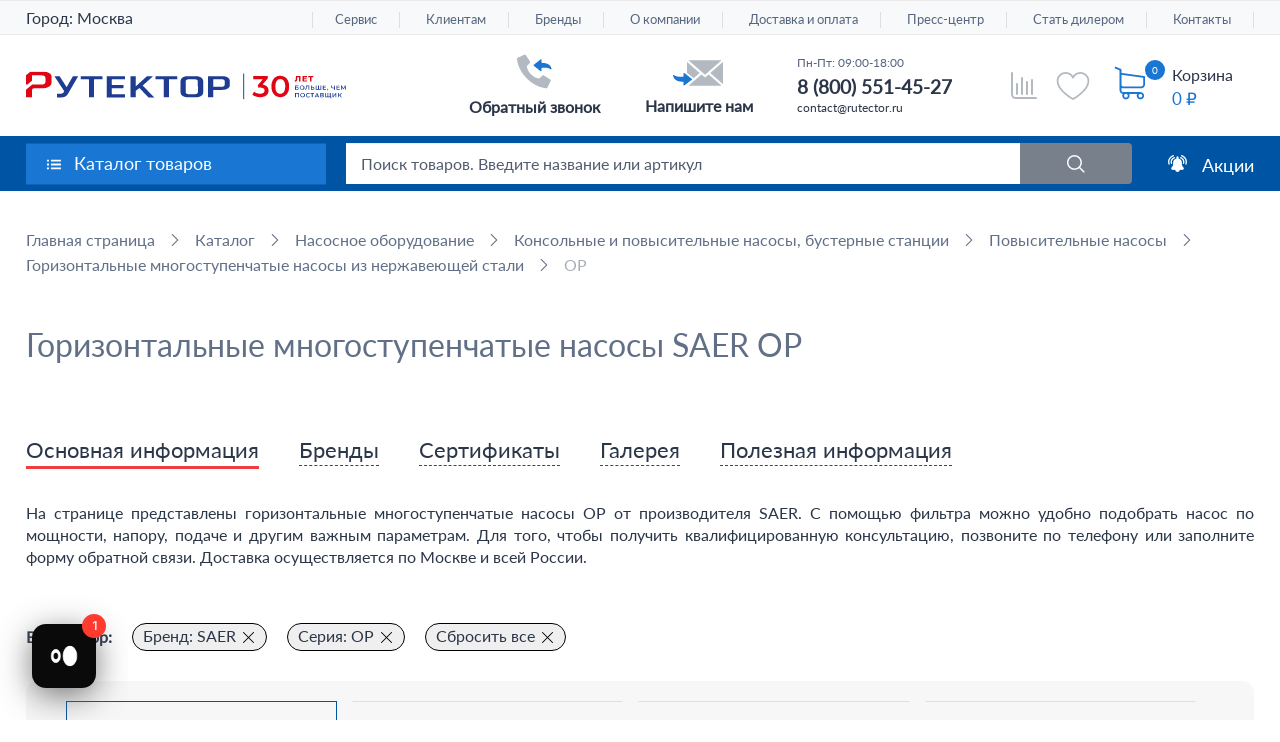

--- FILE ---
content_type: text/html
request_url: https://admin.adgenium.ru/?category=%D0%93%D0%BE%D1%80%D0%B8%D0%B7%D0%BE%D0%BD%D1%82%D0%B0%D0%BB%D1%8C%D0%BD%D1%8B%D0%B5%20%D0%BC%D0%BD%D0%BE%D0%B3%D0%BE%D1%81%D1%82%D1%83%D0%BF%D0%B5%D0%BD%D1%87%D0%B0%D1%82%D1%8B%D0%B5%20%D0%BD%D0%B0%D1%81%D0%BE%D1%81%D1%8B%20%D0%B8%D0%B7%20%D0%BD%D0%B5%D1%80%D0%B6%D0%B0%D0%B2%D0%B5%D1%8E%D1%89%D0%B5%D0%B8%CC%86%20%D1%81%D1%82%D0%B0%D0%BB%D0%B8&h1=%D0%93%D0%BE%D1%80%D0%B8%D0%B7%D0%BE%D0%BD%D1%82%D0%B0%D0%BB%D1%8C%D0%BD%D1%8B%D0%B5%20%D0%BC%D0%BD%D0%BE%D0%B3%D0%BE%D1%81%D1%82%D1%83%D0%BF%D0%B5%D0%BD%D1%87%D0%B0%D1%82%D1%8B%D0%B5%20%D0%BD%D0%B0%D1%81%D0%BE%D1%81%D1%8B%20SAER%20OP&yaCid=&host=rutector.ru&url=https%3A%2F%2Frutector.ru%2Fcatalog%2Fgorizontalnye-mnogostupenchatye-nasosy-saer-op&yacId=&utm=%5Bobject%20Object%5D&url=https%3A%2F%2Frutector.ru%2Fcatalog%2Fgorizontalnye-mnogostupenchatye-nasosy-saer-op&hash=fd1ce410aae6ed431e5b24be8d9b29af&timestamp=1768677567067&force=false&host=rutector.ru&ipAddress=3.145.141.138&width=1280&roistatVisit=null&categoryName=%D0%93%D0%BE%D1%80%D0%B8%D0%B7%D0%BE%D0%BD%D1%82%D0%B0%D0%BB%D1%8C%D0%BD%D1%8B%D0%B5%20%D0%BC%D0%BD%D0%BE%D0%B3%D0%BE%D1%81%D1%82%D1%83%D0%BF%D0%B5%D0%BD%D1%87%D0%B0%D1%82%D1%8B%D0%B5%20%D0%BD%D0%B0%D1%81%D0%BE%D1%81%D1%8B%20%D0%B8%D0%B7%20%D0%BD%D0%B5%D1%80%D0%B6%D0%B0%D0%B2%D0%B5%D1%8E%D1%89%D0%B5%D0%B8%CC%86%20%D1%81%D1%82%D0%B0%D0%BB%D0%B8&numProducts=20&trafficSource=%D0%9F%D1%80%D1%8F%D0%BC%D0%BE%D0%B9%20%D0%B7%D0%B0%D1%85%D0%BE%D0%B4
body_size: 826
content:
<!DOCTYPE html>
<html lang="en" class="html-node">
  <head>
    <meta charset="utf-8">
    <meta http-equiv="X-UA-Compatible" content="IE=edge">
    <meta name="viewport" content="width=device-width, initial-scale=1">
    <link rel="icon" href="/favicon.png">
    <meta http-equiv="Permissions-Policy" content="clipboard-write=(self)">
    <title>
      Adgenium
    </title>
    <meta name="description" content="Agenium Service">
    <!-- Yandex.Metrika counter -->
    <script type="text/javascript" >
      (function(m,e,t,r,i,k,a){m[i]=m[i]||function(){(m[i].a=m[i].a||[]).push(arguments)};
        m[i].l=1*new Date();
        for (var j = 0; j < document.scripts.length; j++) {if (document.scripts[j].src === r) { return; }}
        k=e.createElement(t),a=e.getElementsByTagName(t)[0],k.async=1,k.src=r,a.parentNode.insertBefore(k,a)})
      (window, document, "script", "https://mc.yandex.ru/metrika/tag.js", "ym");

      ym(97420124, "init", {
        clickmap:true,
        trackLinks:true,
        accurateTrackBounce:true,
        webvisor:true,
        trackHash:true
      });
    </script>
    <noscript><div><img src="https://mc.yandex.ru/watch/97420124" style="position:absolute; left:-9999px;" alt="" /></div></noscript>
    <!-- /Yandex.Metrika counter -->
    <script type="module" crossorigin src="/assets/index.fc0cd7d9.js"></script>
    <link rel="stylesheet" href="/assets/index.75f00dbd.css">
  </head>
  <body>
    <noscript>
      <strong>We're sorry but this app doesn't work properly without JavaScript enabled. Please enable it to continue.</strong>
    </noscript>
    <div id="app"></div>
    
  </body>
</html>


--- FILE ---
content_type: text/css
request_url: https://rutector.ru/bitrix/cache/css/s1/rutector/page_2329cd69f6b42b253375831ef5c5f3c8/page_2329cd69f6b42b253375831ef5c5f3c8_v1.css?1768334048131914
body_size: 24144
content:


/* Start:/local/templates/rutector/css/catalog.css?176833397311625*/
/*====================-boxes-pages_info-========================*/
.boxes-pages_info{
    margin-top: 80px;
}
.boxes-pages_block{
    margin-bottom: 20px;
}
.boxes-pages_block ul{
    display: flex;
    align-items: center;
    flex-wrap: wrap;
}
.boxes-pages_block ul li{
    margin-right: 40px;
    margin-bottom: 20px;
    padding-bottom: 4px;
    border-bottom: 1px dashed #0054A4;
    position: relative;
    cursor: pointer;
    transition: all 200ms linear;
    font-size: 22px;
    line-height: 26px;
    color: #2B3648;
}
.boxes-pages_block ul .active-href{
    border-bottom: 1px dashed transparent;
}
.boxes-pages_block ul .active-href:after {
    content: "";
    position: absolute;
    bottom: -4px;
    left: 0;
    width: 100%;
    height: 3px;
    background: #EF3E42;
    transition: all 200ms linear;

}
.pump-units-type{
    padding: 20px 0;
}
.reviews-min-block-basic-info .pump-units-type,
.reviews-min-block-description .pump-units-type {
    text-align: justify;
}
.pump-units-type_text p{
    font-size: 16px;
    line-height: 22px;
    color: #2B3648;
    margin-bottom: 15px;
}

.ask-question-about h3{
    font-size: 26px;
    line-height: 1.3;
    color: #2B3648;
}
.ask-question-about>p{
    margin-top: 30px;
    font-size: 15px;
    line-height: 18px;
    color: #2B3648;
}
.ask-question-about_form{
    margin-top: 30px;
}
.ask-question-about_main{
    display: flex;
    align-items: center;
    justify-content: space-between;
}
.ask-question-about_inp{
    display: flex;
    align-items: flex-start;
    max-width: 635px;
    width: 100%;
}
.ask-question-about_inp label{
    width: 100%;
}
.ask-question-about_inp label input{
    width: 100%;
    height: 46px;
    background: #FFFFFF;
    border: 1px solid #ADAEAD;
    box-shadow: inset 0px 1px 3px rgba(0, 0, 0, 0.25);
    border-radius: 4px;
    padding-left: 20px;
    font-size: 15px;
    line-height: 18px;
}
.ask-question-about_inp label input::placeholder{
    color: #2B3648;
    font-size: 15px;
    line-height: 18px;

}
.pas-star{
    font-size: 20px;
    color: #EF3E42;
    margin: 0 2px;
}

.ask-question-about_textarea{
    margin-top: 10px;
    width: 100%;
}
.ask-question-about_textarea label{
    width: 100%;
}
.ask-question-about_textarea label textarea{
    width: 100%;
    height: 86px;
    background: #FFFFFF;
    border: 1px solid #ADAEAD;
    box-shadow: inset 0px 1px 3px rgba(0, 0, 0, 0.25);
    border-radius: 4px;
    font-size: 15px;
    line-height: 18px;
    padding-left: 20px;
    padding-top: 20px;
}
.ask-question-about_textarea label textarea::placeholder {
    color: #2B3648;
    font-size: 15px;
    line-height: 18px;
}
.ask-question-about_file{
    background: #F7F7F7;
    border: 1px dashed #ADAEAD;
    border-radius: 4px;
    margin-top: 10px;
    text-align: center;
    padding: 30px;
}
.ask-question-about_file strong{
    font-size: 18px;
    line-height: 22px;
    text-align: center;
    color: #78808C;
}
.ask-question-about_file p{
    margin-top: 12px;
    font-size: 14px;
    line-height: 17px;
    text-align: center;
    color: #78808C;
}

.ask-question-about_btn{
    margin-top: 15px;
    display: flex;
    align-items: center;
    width: 100%;
}
.ask-question-about_btn button{
    max-width: 208px;
    width: 100%;
    height: 43px;
    background: rgba(0, 84, 164, 0.55);
    border-radius: 3px;
    font-weight: 500;
    font-size: 15px;
    line-height: 40px;
    text-transform: uppercase;
    color: #FFFFFF;

}
.ask-question-about_btn button:hover {
    opacity: .6;
}
.ask-question-about_btn p{
    margin-left: 25px;
    font-size: 14px;
    line-height: 17px;
    color: #78808C;

}
.reviews-main-container {
    margin-bottom: 60px;
}
.reviews-main-review-item {
    margin-bottom: 35px;
}
.reviews-main-user{
    display: flex;
    align-items: center;
}
.reviews-main-men{
    width: 60px;
    height: 60px;
    border-radius: 50%;
    background: rgba(133, 145, 163, 0.1);
    border: 1px solid #A7AEB6;
    display: flex;
    align-items: center;
    justify-content: center;
    font-size: 25px;
    color: #848B99;
    margin-right: 20px;
}

.reviews-info_data{
    display: flex;
    align-items: center;
    margin-bottom: 10px;
}
.reviews-info_data span{
    font-size: 15px;
    line-height: 18px;
    color: #2B3648;
}
.reviews-info_data p{
    font-size: 14px;
    line-height: 17px;
    color: #617087;
    margin-left: 12px;
}
.reviews-info_like{
    display: flex;
    align-items: center;
}
.reviews-info_numb{
    width: 50px;
    height: 32px;
    border: 1px solid #FFC107;
    display: flex;
    justify-content: center;
    align-items: center;
    font-size: 26px;
    color: #2B3648;
}

.reviews-info_star{
    margin: 0 20px;
}
.reviews-main-review-item-default .reviews-info_star {
    margin: 0;
}
.reviews-info_star p{
    font-size: 14px;
    line-height: 17px;
    color: #617087;
    margin-bottom: 4px;
}
.reviews-info_star ul {
    display: flex;
    align-items: center;
}
.reviews-info_star ul li {
    display: flex;
    align-items: center;
    margin: 0 2px;
    width: 14px;
}
.quality_block{
    display: flex;
    align-items: center;
}
.quality_block_like{
    min-width: 60px;
    height: 32px;
    display: flex;
    align-items: center;
    justify-content: center;
    border: 1px solid #DEE0DD;
    margin-right: 1px;
}

.quality_block_like span{
    font-size: 14px;
    line-height: 17px;
    display: block;
    margin-left: 14px;
}

.good-because-adjustment strong{
    font-size: 15px;
    line-height: 18px;
    color: #2B3648;
    display: block;
    margin-top: 13px;
    font-weight: bold;
}
.good-because-adjustment p{
    font-size: 16px;
    line-height: 19px;
    color: #2B3648;
}
.good-because-adjustment a{
    font-size: 15px;
    line-height: 18px;
    text-decoration-line: underline;
    color: #0054A4;
    display: inline-block;
    margin-top: 18px;
}
.good-because-adjustment a:hover{
    text-decoration-line: unset;
}
.good-because-adjustment_select{
    margin-top: 30px;
    max-width: 245px;
    width: 100%;
}
.good-because-adjustment_select .jq-selectbox{
    width: 100%;
    height: 32px;
    background: #FFFFFF;
    border: 1px solid #ADAEAD;
    box-shadow: inset 0px 1px 3px rgba(0, 0, 0, 0.25);
    border-radius: 4px;
    position: relative;
}
.good-because-adjustment_select  .jq-selectbox__select{
    height: 100%;
}
.good-because-adjustment_select  .jq-selectbox__select-text{
    font-size: 15px;
    line-height: 18px;
    color: #A5A2A5;
    height: 100%;
    display: flex;
    align-items: center;
    padding-left: 15px;
}

.functionality_main{
    margin: 30px 0;
    display: flex;
    align-items: center;
    justify-content: space-between;
}
.functionality_main_star{
    display: flex;
    align-items: center;
}
.functionality_main_star p{
    font-size: 16px;
    line-height: 19px;
    color: #2B3648;
    margin-right: 20px;
}
.functionality_main_star ul{
    display: flex;
    align-items: center;
}
.functionality_main_star ul li{
    margin: 0 2px;
}
.branch-name-assortment__wrapper {
    display: flex;
    align-items: center;
}
.branch-name-assortment__checked label{
    display: flex;
    align-items: center;
    height: 24px;
    margin-bottom: 0;
}
.branch-name-assortment__checked label p{
    font-size: 12px;
    color: rgb(0, 0, 0);
    line-height: 1.3;
    text-align: left;
    padding-left: 35px;
}

.branch-name-assortment__checked label input {
    display: none;
}

.branch-name-assortment__checked label span {
    cursor: pointer;
    height: 24px;
    width: 24px;
    border: 2px solid #C4C4C4;
    position: absolute;
}


.branch-name-assortment__checked [type=radio]:checked + span:before {
    content: '';
    position: absolute;
    top: 10px;
    left: 3px;
    width: 8px;
    height: 1px;
    transform: rotate(45deg);
    background: #0054A4;
}

.branch-name-assortment__checked [type=radio]:checked + span:after {
    content: '';
    position: absolute;
    top: 8px;
    left: 8px;
    width: 10px;
    height: 1px;
    transform: rotate(-52deg);
    background: #0054A4;
}

.your-product-review{
    display: flex;
    align-items: center;
    justify-content: space-between;
    margin-bottom: 10px;
}
.your-product-review p{
    font-size: 16px;
    line-height: 19px;
    color: #2B3648;
}
.your-product-review .ask-question-about_inp{
    max-width: 1200px;
}
.write-product-review strong{
    font-size: 26px;
    line-height: 31px;
    color: #2B3648;
}
.write-product-review p{
    margin-top: 20px;
    font-size: 15px;
    line-height: 18px;
    color: #2B3648;
}
.write-product-review button{
    width: 148px;
    height: 42px;
    background: #0054A4;
    border-radius: 3px;
    font-weight: 500;
    font-size: 15px;
    line-height: 40px;
    text-transform: uppercase;
    color: #FFFFFF;

    display: block;
    margin-top: 15px;
}
.operating-instructions{
    display: flex;
    justify-content: space-between;
    align-items: center;
    flex-wrap: wrap;
}
.operating-instructions a{
    max-width: 580px;
    width: 100%;
    display: flex;
    align-items: center;
    font-size: 16px;
    line-height: 19px;
    color: #0054A4;
    margin-bottom: 20px;
}

.operating-instructions a img{
    margin-right: 10px;
}
.consumables_slider{
    max-width: 1238px;
    width: 100%;
    margin: 0 auto;
}

.consumables_slider .slick-prev {
    left: -15px;
    transform: rotate(-45deg);
}
.consumables_slider .slick-next {
    right: -15px;
    transform: rotate(135deg);
}
.consumables_slider .slick-prev, .consumables_slider .slick-next {
    top: 50%;
    width: 24px;
    height: 24px;
    border-top: 1px solid #000000;
    border-left: 1px solid #000000;
}


.consumables_block{
    max-width: 236px;
    width: 100%;
    margin: 0 auto;
    padding: 10px 16px;
    border: 1px solid #DEE0DD;
    border-radius: 4px;
    position: relative;
}
.pas-consumables{
    position: absolute;
    padding: 3px 9px;
    background: #3DA975;
    top: 10px;
    left: 0;
    font-size: 13px;
    line-height: 16px;
    text-transform: uppercase;
    color: #FFFFFF;
    font-weight: bold;

}
.consumables_block img{
    max-width: 190px;
    width: 100%;
    margin: 0 auto;
}
.consumables_block p{
    font-size: 15px;
    line-height: 18px;
    color: #2B3648;
    margin-top: 18px;
}
.consumables_block strong{
    font-style: normal;
    font-weight: bold;
    font-size: 22px;
    line-height: 26px;
    color: #2B3648;
    display: block;
    margin-top: 30px;
}
.consumables_block button{
    margin: 13px auto 0;
    width: 100%;
    height: 42px;
    background: #0054A4;
    border-radius: 3px;
    font-size: 15px;
    line-height: 40px;
    text-transform: uppercase;
    color: #FFFFFF;
    font-weight: 500;
}
/*====================-boxes-pages_info-========================*/

table td p #__mcenew {
    margin-right: 5px;
}

.small-popup-slider .small-popup-slider__link-container {
	flex-direction: column;
	padding: 10px 14px;
}

.small-popup-slider--indent .small-popup-slider__link-container {
	padding: 20px 14px;
}

.small-popup-slider .small-popup-slider__title {
	color: #0054A4;
	margin-top: 10px;
	word-break: break-word;
    text-align: center;
}

.reviews-min-block-gallery .small-image-slider__item,
.reviews-min-block-completed-projects .small-image-slider__item {
	padding-left: 16px;
	padding-right: 16px;
}

.small-popup-slider .small-image-slider__item-block {
	opacity: 1;
}

.small-popup-slider .small-image-slider__item-block:hover {
	opacity: .6;
}

.small-popup-slider-gallery__video.small-popup-slider .small-image-slider__item-block:hover{
    opacity: 1;
}

/* End */


/* Start:/local/templates/rutector/css/section.css?17603068931780*/
.popular-sections__section .catalog.type1 .image_block{
    margin-top: 0;
}

.popular-sections__catalog {
    padding-top: 0;
}

.popular-sections__section {
    margin-top: 40px;
}

.popular-section__header {
    border-bottom: 1px solid #DEE0DD;
    display: flex;
    justify-content: space-between;
}

.popular-section__title {
    font-size: 20px;
    font-weight: bold;
    position: relative;
    padding-bottom: 10px;
}

.popular-section__title:after {
    width: 100%;
    height: 3px;
    background: #B2B9C1;
    content: '';
    position: absolute;
    display: block;
    left: 0;
    bottom: -1px;
}

.popular-section__link-all {
    color: #0054A4;
}

.catalog.type1 .popular-section__row {
    margin-top: 15px;
    margin-bottom: 0;
    margin-left: -24px;
    margin-right: -24px;
}

.popular-section__item {
    padding-top: 12px;
    padding-left: 24px;
    padding-right: 24px;
}

.catalog.type1 .popular-section__item .item {
    padding-left: 0;
    padding-right: 0;
    width: 100%;
}

@media screen and (max-width: 991px) {
    .popular-section__item:nth-child(n+4) {
		display: none;
	}
}

@media screen and (max-width:767px) {
    .popular-section__link-all {
        display: none;
    }

	.catalog.type1 .popular-section__row {
        margin-top: 18px;
        padding-left: 34px;
        padding-right: 34px;
    }

    .catalog.type1 .popular-section__item .item {
        width: 100%;
    }

    .popular-section__item:nth-child(n+4) {
		display: block;
	}

    .popular-section__slider .prev-arrow {
		left: 24px;
	}

	.popular-section__slider .next-arrow {
		right: 24px;
	}
}
.catalog-section-list__container.section-list_hide{
    display: none;
}
/* End */


/* Start:/local/templates/rutector/css/smart_filter.css?176064142733535*/
.bx-filter {
	width: 100%;
	min-width: 220px;
}
.bx-filter .bx-filter-section {
	position: relative;
}
.bx-filter .bx-filter-section>.row {
	padding: 0 5px;
}
.bx-filter .bx-filter-title {
	font-size: 18px;
	margin-bottom: 10px;
	color: #000;
}
/*Sections*/

#smart-filter-block li {
	margin-bottom: 8px; !important;  
	line-height: 18px !important;
}

.bx-filter .bx-filter-parameters-box {
	position: relative;
}
.bx-filter .bx-filter-parameters-box-title {
	font-size: 13px;
	padding-bottom: 7px;
}
@media (min-width: 992px) {
	.bx-filter .bx-filter-section .col-md-4:nth-child(3n+1) {
		clear: both;
	}
}
@media (min-width: 768px) and (max-width: 991px) {
	.bx-filter .bx-filter-section .col-md-4:nth-child(2n+1) {
		clear: both;
	}
}
.bx-filter .bx-filter-parameters-box-title span {
	color: #039be5;
	border-bottom: 1px solid transparent;
	cursor: pointer;
}
.bx-filter .bx-filter-parameters-box-title span:hover {
	border-color: #039be5;
}
.bx-filter .bx-filter-parameters-box.bx-active .bx-filter-parameters-box-title span:hover {
	/*color: #758087;*/
	border-color: transparent;
}
.bx-filter .bx-filter-block {
	display: none;
	-webkit-transition: padding .3s ease;
	-moz-transition: padding .3s ease;
	-ms-transition: padding .3s ease;
	-o-transition: padding .3s ease;
	transition: padding .3s ease;
	-webkit-box-sizing: content-box;
	-moz-box-sizing: content-box;
	box-sizing: content-box;
}
.bx-filter .bx-filter-button-box .bx-filter-block,
.bx-filter .bx-filter-parameters-box.bx-active .bx-filter-block {
	display: block;
}
.bx-filter .bx-filter-parameters-box.bx-active .bx-filter-block i.bx-ft-sub {
	font-size: 14px;
	font-style: normal;
	display: block;
	padding-bottom: 5px;
}

.bx-filter-parameters-box-container {
    display: flex;
    align-content: center;
    justify-content: center;
}

.bx-filter-parameters-box-container .checkbox:first-child {
	margin-top: 0;
}
.bx-filter .bx-filter-parameters-box-container-block {
    margin-bottom: 10px;
}

.bx-filter .bx-filter-parameters-box-container-block .bx-ft-sub {
    font-size: 14px;
    display: inline-block;
    margin-bottom: 5px;
}

/*
* INPUTS
*
*/
.bx-filter .bx-filter-input-container input {
	width: 100%;
}
.bx-retina .bx-filter .bx-filter-input-container input {
	border-style: solid;
	border-width: 1px;
}
/*.bx-filter .bx-filter-input-container input:focus {
	border-color: #499fd8;
}
.bx-retina .bx-filter .bx-filter-input-container input:focus {
	-webkit-border-image: url(/local/templates/rutector/css/images/active.png) 2 repeat;
	   -moz-border-image: url(/local/templates/rutector/css/images/active.png) 2 repeat;
		 -o-border-image: url(/local/templates/rutector/css/images/active.png) 2 repeat;
			border-image: url(/local/templates/rutector/css/images/active.png) 2 repeat;
}

/*
COLOR
*/
.bx-ios .bx-filter .bx-filter-input-container input {
	/* Fix of input shadow for IOS browsers. */

	background-image: -webkit-linear-gradient(#ffffff 0%, #ffffff 100%);
	background-image: linear-gradient(#ffffff 0%, #ffffff 100%);
}
.bx-filter .bx-filter-button-box {
    clear: both;
    margin-top: 20px;
}

.bx-filter .bx-filter-button-box input {
    font-size: 15px;
}
/*
*Track
*
*/

.sliderCont .bx-ui-slider-track {
	position: relative;
}
.js-ui-slider-handle-left,
.js-ui-slider-handle-right {
	position: absolute;
	cursor: pointer; /* убрать not-allowed */
	pointer-events: auto;
	z-index: 10;
}

.bx-filter .bx-ui-slider-track-container {
	padding-top: 35px;
	padding-bottom: 25px;
}
.bx-filter .bx-ui-slider-track {
	position: relative;
	height: 2px;
	/*background: #d8e9f0;/* COLOR */
}
.bx-filter .bx-ui-slider-part {
	position: absolute;
	top: -6px;
	width: 1px;
	height: 17px;
	background: #a2bfc7;
}
.bx-filter .bx-ui-slider-part.p1 {
	left: -1px;
}
.bx-filter .bx-ui-slider-part.p2 {
	left: 25%;
}
.bx-filter .bx-ui-slider-part.p3 {
	left: 50%;
}
.bx-filter .bx-ui-slider-part.p4 {
	left: 75%;
}
.bx-filter .bx-ui-slider-part.p5 {
	right: -1px;
}
.bx-filter .bx-ui-slider-part span {
	font-size: 11px;
	/*font-weight: bold;*/

	position: absolute;
	top: -16px;
	left: 50%;
	display: block;
	width: 100px;
	margin-left: -50px;
	text-align: center;
	color: #000;
}
.bx-filter .bx-ui-slider-part.p2 span,
.bx-filter .bx-ui-slider-part.p3 span,
.bx-filter .bx-ui-slider-part.p4 span {
	color: #6b8086;
}
.bx-filter .bx-ui-slider-range,
.bx-filter .bx-ui-slider-pricebar,
.bx-filter .bx-ui-slider-pricebar-vd,
.bx-filter .bx-ui-slider-pricebar-vn,
.bx-filter .bx-ui-slider-pricebar-v {
	position: absolute;
	top: 0;
	bottom: 0;
}

.bx-filter .bx-ui-slider-pricebar {
	z-index: 100;
}
.bx-filter .bx-ui-slider-pricebar-vd {
	z-index: 60;
	/*background: #849da4;/* COLOR */
}
.bx-filter .bx-ui-slider-pricebar-vn {
	z-index: 70;
	/*background: #a8dff3;/* COLOR */
}
.bx-filter .bx-ui-slider-pricebar-v {
	z-index: 80;
	/*background: #499fd8;/* COLOR */
}
.bx-filter .bx-ui-slider-handle {
	position: absolute;
	top: 100%;
	width: 22px;
	height: 22px;
	border-bottom: none;
}
.bx-filter .bx-ui-slider-handle:hover {
	-webkit-cursor: grab;
	-ms-cursor: grab;
	-o-cursor: grab;
	cursor: grab;
}
.bx-filter .bx-ui-slider-handle:active {
	-webkit-cursor: grabbing;
	-ms-cursor: grabbing;
	-o-cursor: grabbing;
	cursor: grabbing;
}
.bx-filter .bx-ui-slider-handle.left {
	left: 0;
	margin-left: -21px;
	/* COLOR */
	/*background: url([data-uri]) no-repeat right top;*/
}
.bx-filter .bx-ui-slider-handle.right {
	right: 0;
	margin-right: -21px;
	/* COLOR */
	/*background: url([data-uri]) no-repeat left top;*/
}

/*
*	Select
*
*/

.bx-filter .bx-filter-select-container {
	display: block;
	-webkit-box-sizing: border-box;
	-moz-box-sizing: border-box;
	box-sizing: border-box;
	height: 35px;
	border-radius: 3px;
	border: 1px solid #ccd5db;
}
.bx-retina .bx-filter .bx-filter-select-container {
	border-style: solid;
	border-width: 1px;
}
/* COLOR */
/*.bx-filter .bx-filter-select-container.bx-active,
.bx-filter .bx-filter-select-container:focus {
	border-color: #499fd8;
}
.bx-retina .bx-filter .bx-filter-select-container.bx-active,
.bx-retina .bx-filter .bx-filter-select-container:focus {
	-webkit-border-image: url(/local/templates/rutector/css/images/active.png) 2 repeat;
	   -moz-border-image: url(/local/templates/rutector/css/images/active.png) 2 repeat;
		 -o-border-image: url(/local/templates/rutector/css/images/active.png) 2 repeat;
			border-image: url(/local/templates/rutector/css/images/active.png) 2 repeat;
}*/
.bx-filter .bx-filter-select-block {
	position: relative;
	display: block;
	-webkit-box-sizing: border-box;
	-moz-box-sizing: border-box;
	box-sizing: border-box;
	width: 100%;
	height: 33px;
	margin: 0;
	padding: 0 33px 0 10px;
	border: none;
	border-radius: 2px;
	background: #fff;
}
.bx-filter .bx-filter-select-text {
	font-size: 15px;
	line-height: 33px;
	overflow: hidden;
	max-width: 100%;
	height: 33px;
	cursor: pointer;
	vertical-align: middle;
	white-space: nowrap;
	text-overflow: ellipsis;
	-ms-text-overflow: ellipsis;
}
.bx-filter .bx-filter-select-text.fix {
	min-width: 120px;
}
.bx-filter .bx-filter-select-text label {
	cursor: pointer;
}
.bx-filter .bx-filter-select-arrow {
	position: absolute;
	top: 0;
	right: 0;
	width: 34px;
	height: 33px;
	cursor: pointer;
	background: url('[data-uri]') no-repeat center;
}
/*
*	Select popup
*
*/

.bx-filter-select-popup {
	background: #fff;
	padding: 0;
	min-width: 173px;
}
.bx-filter-select-popup ul {
	margin: 0;
	padding: 0;
	list-style: none;
}
.bx-filter-select-popup ul li {
	display: block;
	text-align: left;
	vertical-align: middle;
}
.bx-filter-select-popup ul li:first-child {
	border-bottom: 1px solid #e5e5e5;
	padding-bottom: 5px;
	margin-bottom: 5px;
}
.bx-filter-select-popup ul li label {
	font-size: 14px;
	line-height: 26px;
	display: block;
	text-align: left !important;
	overflow: hidden;
	-webkit-box-sizing: border-box;
	-moz-box-sizing: border-box;
	box-sizing: border-box;
	width: 100%;
	height: 26px;
	padding: 0 5px;
	cursor: pointer;
	vertical-align: middle;
	white-space: nowrap;
	text-overflow: ellipsis;
	-ms-text-overflow: ellipsis;
	color: #575757;
}
.bx-filter-select-popup ul li label.selected,
.bx-filter-select-popup ul li label:hover {
	color: #000;
	background: #f3f8fa;
}
.bx-filter-select-popup ul li label.disabled {
	color: #b8b8b8;
	background: transparent;
}
.bx-filter-select-popup ul li .bx-filter-param-text {
	line-height: 34px !important;
}
/*
* TAGS
*
*/

.bx-filter .bx-filter-tag {
	padding: 18px;
	/*border-top: 1px solid #d7eaf7;/* COLOR */
	/*border-bottom: 1px solid #d7eaf7;/* COLOR */
}
.bx-filter .bx-tag-link {
	font-size: 12px;
	text-decoration: none;
	/*color: #68939e;/* COLOR */
	text-shadow: none;
}
.bx-filter .bx-tag-link.bx-active,
.bx-filter .bx-tag-link:hover {
	color: #1d3d46;
}
/*
*	LABEL
*
*/
.bx-filter .bx-filter-param-label {
	min-height: 20px;
	font-weight: normal;
	cursor: pointer;
}

.bx-filter .bx-filter-param-btn-inline .bx-filter-param-label {
	float: left;
	display: block;
	margin-right: 5px;
}
.bx-filter .bx-filter-param-btn-block .bx-filter-param-label {
	display: block;
}
.bx-filter .bx-filter-param-label.dib {
	display: inline-block;
}
.bx-filter .bx-filter-param-text {
	font-weight: normal;
}
.bx-filter .bx-filter-param-label.disabled .bx-filter-param-text {
	color: #6c6c6c;
}
.bx-filter-select-popup .bx-filter-param-label.bx-active {
	background: #f3f8fa;
}
/*
*	Checkbox / Radio 
*
*/
.bx-filter .bx-filter-input-checkbox .bx-filter-param-text {
	display: block;
	text-align: left;
}
/*
* 	BTN 
*
*/

.bx-filter .bx-filter-param-btn {
	font-weight: normal;
	display: inline-block;
	width: 38px;
	height: 38px;
	padding: 6px;
	text-align: center;
	text-decoration: none;
	color: #000;
	vertical-align: middle;
	border: 1px solid #ccd5db;
	border-radius: 2px;
	background: #fff;
	position: relative;
	-webkit-transition: border .3s ease, box-shadow .1s ease, color .3s ease;
	-moz-transition: border .3s ease, box-shadow .1s ease, color .3s ease;
	-ms-transition: border .3s ease, box-shadow .1s ease, color .3s ease;
	-o-transition: border .3s ease, box-shadow .1s ease, color .3s ease;
	transition: border .3s ease, box-shadow .1s ease, color .3s ease;
	cursor: pointer;
}
.bx-retina .bx-filter .bx-filter-param-btn {
	border-style: solid;
	border-width: 1px;
}
/* COLOR */
/*.bx-filter .bx-filter-param-label.bx-active .bx-filter-param-btn,
.bx-filter .bx-filter-param-btn:hover,
.bx-filter .bx-filter-param-btn:active,
.bx-filter .bx-filter-param-btn:focus {
	border-color: #499fd8;
}
.bx-retina .bx-filter .bx-filter-param-label.bx-active .bx-filter-param-btn,
.bx-retina .bx-filter .bx-filter-param-btn:hover,
.bx-retina .bx-filter .bx-filter-param-btn:active,
.bx-retina .bx-filter .bx-filter-select-container:focus {
	-webkit-border-image: url(/local/templates/rutector/css/images/active.png) 2 repeat;
	   -moz-border-image: url(/local/templates/rutector/css/images/active.png) 2 repeat;
		 -o-border-image: url(/local/templates/rutector/css/images/active.png) 2 repeat;
			border-image: url(/local/templates/rutector/css/images/active.png) 2 repeat;
}*/
/* --- colors */

.bx-filter .bx-filter-param-label.disabled .bx-filter-param-btn.bx-color-sl {
	background: transparent;
	box-shadow: none
}
.bx-filter .bx-filter-param-label.disabled .bx-filter-param-btn.bx-color-sl {
	position: relative;
}
.bx-filter .bx-filter-param-label.disabled .bx-filter-param-btn.bx-color-sl:before {
	position: absolute;
	bottom: 0;
	right: 0;
	top: 0;
	left: 0;
	content: ' ';
	display: block;
	z-index: 100;
	background: url("[data-uri]") no-repeat center;
	opacity: .7;
}
.bx-filter .bx-filter-param-btn .bx-filter-param-text {
	line-height: 26px;
}
/*
* BTN P/M
*
*/

.bx-filter .bx-filter-param-btn.bx-spm {
	width: 23px;
	min-width: 23px;
	height: 23px;
	line-height: 23px;
	font-weight: normal;
	padding: 0;
	font-size: 17px;
	color: #767b7e;
	vertical-align: top;
	border-radius: 50%;
	background-color: transparent;
}
.bx-filter .bx-filter-param-btn.bx-spm.bx-plus {
	background: url("[data-uri]") no-repeat center;
}
.bx-filter .bx-filter-param-btn.bx-spm.bx-minus {
	background: url("[data-uri]") no-repeat center;
}
.bx-filter .bx-filter-param-btn.bx-spm:active {
	outline: none !important;
	box-shadow: inset 0 2px 3px rgba(0, 0, 0, .12);
}
.bx-filter span.bx-spm {
	font-size: 18px;
	/*font-weight:bold;*/

	line-height: 23px;
	display: inline-block;
	height: 23px;
	margin: 0 10px;
	vertical-align: middle;
	color: #000;
}
/*
*	icon
*
*/

.bx-filter-select-popup .bx-filter-select-text-icon,
.bx-filter .bx-filter-select-text-icon {
	line-height: 33px;
	position: relative;
	display: inline-block;
	width: 23px;
	height: 23px;
	margin-top: -4px;
	margin-right: 2px;
	vertical-align: middle;
	border-radius: 2px;
}
.bx-filter-select-popup .bx-filter-btn-color-icon,
.bx-filter .bx-filter-btn-color-icon {
	line-height: 24px;
	/*position:relative;*/
	/*top:4px;*/

	border-radius: 2px;
	display: inline-block;
	width: 24px;
	height: 24px;
	vertical-align: middle;
	box-shadow: inset 0 0 0 1px rgba(0, 0, 0, .05);
	-webkit-background-size: cover;
	background-size: cover;
}
.bx-filter-select-popup .bx-filter-btn-color-icon {
	width: 20px;
	height: 20px;
	margin: 2px 0;
	top: 0 !important;
}
.bx-filter .bx-filter-select-block .bx-filter-btn-color-icon {
	top: -1px !important;
}
.bx-filter-btn-color-icon.all {
	position: relative;
	border: none;
	box-shadow: none
}
.bx-filter-btn-color-icon.all:after,
.bx-filter-btn-color-icon.all:before {
	position: absolute;
	width: 60%;
	height: 60%;
	background: #fff;
	content: " ";
	box-shadow: inset 0 0 0 1px rgba(0, 0, 0, .2);
}
.bx-filter-btn-color-icon.all:after {
	right: 0;
	bottom: 0;
}
.bx-filter-btn-color-icon.all:before {
	top: 0;
	left: 0;
}
.bx-filter .bx-filter-param-label.disabled .bx-filter-btn-color-icon {
	opacity: .2;
}
/*
* 	BIZ
*
*/

.bx-filter .bx-filter-parameter-biz {
	font-size: 14px;
	line-height: 15px;
	display: inline-block;
	margin-right: 10px;
	text-decoration: none;
	color: #1485ce;
	border-bottom: 1px dashed;
}
.bx-filter .bx-filter-parameter-biz:hover {
	text-decoration: none;
	border-bottom: 1px solid;
}
.bx-filter .bx-filter-parameter-biz.bx-active {
	position: relative;
	/*padding-left:20px;*/

	color: #000;
	border-color: transparent;
}
/*
*	BTN result and reset 
*
*/

.btn-themes {
	/*background-color: #1485CE;/* COLOR */
	/*border-color: #1485CE;/* COLOR */
	color: #FFF
}
.btn-themes.bx-active,
.btn-themes.focus,
.btn-themes:active,
.btn-themes:focus,
.btn-themes:hover{
	/*background-color: #53A4D8;/* COLOR */
	/*border-color: #53A4D8;/* COLOR */
	color: #FFF
}
/*
* 	Result Popup
*
*/

.bx-filter .bx-filter-popup-result {
    background-color: #fff;
	font-size: 16px;
    font-weight: normal;
    position: absolute;
    top: 0;
	z-index: 915;
	display: none;
	padding: 10px;
	color: #636563;
    min-height: 37px;
    margin-bottom: 20px;
}
.bx-filter .bx-filter-popup-result.left {
	border-width: 2px 10px 2px 2px;
}
.bx-filter .bx-filter-popup-result.right {
	border-width: 2px 2px 2px 10px;
}

.bx-filter .bx-filter-popup-result.right {
	left: 97%;
}
.bx-filter .bx-filter-popup-result.left {
	right:97%;
}
.bx-filter-horizontal .bx-filter-popup-result{
	display: inline-block;
	position: relative;
	left: auto;
	right: auto;
	bottom: -7px;
}
.bx-filter .bx-filter-popup-result a {
	color: #0073a3;
    margin-top: 10px;
    display: inline-block;
}
.bx-filter .bx-filter-popup-result a:hover {
    color: #2196F4;
	text-decoration: none;
}
.bx-filter .bx-filter-popup-result-close {
	display: none;
}
@media (max-width: 767px) {
	.bx-touch .bx-filter .bx-filter-popup-result {
		font-size: 12px;
		line-height: 14px;
		position: fixed !important;
		z-index: 1001;
		top: auto !important;
		right: 0 !important;
		bottom: 0 !important;
		left: 0 !important;
		margin-top: 0;
		margin-left: 0;
		width: auto;
		height: auto;
		padding: 10px;
		border-radius: 2px;
		border: 1px solid #c6dae7;
		background: rgba(255,255,255,.9);
	}
	.bx-touch .bx-filter .bx-filter-popup-result br{display: none;}
	.bx-filter .bx-filter-popup-result .arrow {
		display: none;
    }
    .bx-filter .bx-filter-button-box .bx-filter-parameters-box-container {
        display: flex;
        flex-direction: column;
        align-items: center;
    }
}

#choised_filter_count_text{
    display: flex;
    align-items: center;
}

.block_display{
    display: flex;
    align-items: center;
}

.sort__line{
    overflow: unset;
}

.sort__line > .row::before,
.sort__line > .row::after {
    display: none;
}

.filt_menu{
    -webkit-box-sizing: border-box;
    box-sizing: border-box;
    max-width: 1366px;
    margin: 0 auto;
    display: -webkit-box;
    display: -webkit-flex;
    display: -ms-flexbox;
    display: flex;
    -webkit-flex-wrap: wrap;
    -ms-flex-wrap: wrap;
    flex-wrap: wrap;
    -webkit-align-content: flex-start;
    -ms-flex-line-pack: justify;
    align-content: flex-start;
    text-align: left;
    width: 100%;
    position: relative;
    z-index: 201;
}

.filt_menu .block_filter_property,
.filt_menu .bloc_sort{
    width: calc((100% - 105px)/6);
}

.filt_menu .block_filter_property {
    order: 20;
}

.filt_menu .block_filter_property__availability {
    order: 10;
}

.filt_menu .block_filter_property__brend {
    order: -1;
}

.filt_menu .block_filter_property--hidden {
    opacity: 0;
    position: absolute;
    left: -9999px;
}

.dropdown__open {
    position: relative;
}

.botton_open_block {
    font-size: 16px;
    letter-spacing: .3px;
    color: #636563;
    line-height: 1.12;
    text-align: left;
    padding: 3px 20px 3px 10px;
    position: relative;
    width: 100%;
    height: 50px;
    border-radius: 0;
    border: 1px solid #DEE0DD;
    border-right-color: transparent;
    border-left-color: transparent;
    background-color: rgba(0,0,0,0);
}

.botton_open_block:hover {
    color: #0054A4;
    opacity: 1;
}

.botton_open_block.checked {
    border-color:#0054A4;
    color: #0054A4;
}

.botton_open_block.active, .filterselected {
    color: #0054A4;
    padding-top: 2px;
    border-color: #0054A4;
}

.botton_open_block.active {
    -webkit-box-shadow: 0 5px 13px -2px rgba(0,0,0,.8);
    box-shadow: 0 5px 13px -2px rgba(0,0,0,.8);
    color: #0054A4;
    background-color: #fff;
    border-bottom-color: #DEE0DD;
}

.description_botton {
    font-size: 16px;
    letter-spacing: .3px;
    vertical-align: middle;
    min-height: 18px;
    max-height: 100%;
    overflow: hidden;
    line-height: 20px;
}

.botton_open_block.active:before {
    content: "";
    width: calc(100% - 18px);
    height: 0;
    border-top: 1px solid #ddd;
    position: absolute;
    bottom: -1px;
    left: 9px;
    right: 9px;
}

.botton_open_block:after {
    content: "";
    color: #666;
    position: absolute;
    right: 10px;
    top: 50%;
    transform: translateY(-50%);
    height: 8px;
    width: 8px;
    background-image: url("data:image/svg+xml;charset=utf-8,%3Csvg width='10' height='7' xmlns='http://www.w3.org/2000/svg' fill='%23666'%3E%3Cpath d='M5.057 3.566L7.974.649l1.414 1.414-4.243 4.243-.088-.089-.084.085L.73 2.06 2.141.65l2.916 2.916z' fill-rule='evenodd'/%3E%3C/svg%3E");
    background-repeat: no-repeat;
    background-position: 50%;
}

.botton_open_block:hover:after, .botton_open_block.active:after, .botton_open_block.checked:after {
    background-image: url("data:image/svg+xml;charset=utf-8,%3Csvg width='10' height='7' xmlns='http://www.w3.org/2000/svg' fill='%230054A4'%3E%3Cpath d='M5.057 3.566L7.974.649l1.414 1.414-4.243 4.243-.088-.089-.084.085L.73 2.06 2.141.65l2.916 2.916z' fill-rule='evenodd'/%3E%3C/svg%3E");
}

.botton_open_block.active:after {
    -webkit-transform: rotate(180deg);
    -ms-transform: rotate(180deg);
    transform: rotate(180deg);
}

.block_property_list {
    display: none;
}

.active_block {
    -webkit-box-shadow: 0 5px 13px -2px rgba(0,0,0,.8);
    box-shadow: 0 5px 13px -2px rgba(0,0,0,.8);
    display: block;
    width: 356px;
    max-width: 100%;
    position: absolute;
    -webkit-box-sizing: border-box;
    box-sizing: border-box;
    background-color: #eee;
    top: 48px;
    padding: 0;
    z-index: 9000;
}

.property_active {
    position: absolute;
    left: -10000px;
    top: auto;
    width: 1px;
    height: 1px;
    overflow: hidden;
}

.property_list {
    padding: 10px;
    margin: 0;
    border: 0;
    font-size: 100%;
    font: inherit;
    vertical-align: baseline;
}

.block_property {
    list-style-type: none;
    padding: 0;
    width: 100%;
    min-height: 44px;
    margin: 0 0 8px;
}

.property_sort_input {
    width: 15px;
    height: 15px;
    position: absolute;
    top: 22px;
    right: 22px;
    opacity: 0;
}

.label_for_inpu {
    font-size: 16px;
    text-align: left;
    line-height: 1.12;
    border-radius: 5px;
    background-color: #fff;
    color: #2d2d2d;
    height: 100%;
    -webkit-box-sizing: border-box;
    box-sizing: border-box;
    padding: 14px;
    display: block;
    position: relative;
    text-decoration: none;
    cursor: pointer;
}

.label_for_inpu:hover {
    -webkit-box-shadow: -2px 2px 2px 0 rgba(0,0,0,.09);
    box-shadow: -2px 2px 2px 0 rgba(0,0,0,.09);
}


.label_for_inpu.active_input {
    font-weight: 700;
    background-color: #0054A4;
    color: #fff;
}

.label_for_inpu .style_for_input {
    width: 15px;
    height: 15px;
    position: absolute;
    top: 50%;
    transform: translateY(-50%);
    right: 14px;
    margin-top: 1px;
    border-radius: 50%;
    border: 1px solid #999;
}

.label_for_inpu.active_input .style_for_input {
    border-color: #fff;
}

.label_for_inpu.active_input {
    font-weight: 700;
    background-color: #0054A4;
    color: #fff;
}

.label_for_inpu.active_input .style_for_input:after {
    content: "";
    height: 9px;
    width: 9px;
    background-color: #fff;
    border-radius: 50%;
    margin: 2px auto;
    display: block;
}

/*список свойств*/
.header_property_block {
    min-height: 60px;
    display: -webkit-box;
    display: -webkit-flex;
    display: -ms-flexbox;
    display: flex;
    -webkit-box-align: center;
    -webkit-align-items: center;
    -ms-flex-align: center;
    align-items: center;
    width: 100%;
    padding: 6px;
    -webkit-box-sizing: border-box;
    box-sizing: border-box;
    border: 0;
    background-color: #fff;
    border-bottom: 1px solid #ddd;
    margin: 0;
    font-size: 100%;
    font: inherit;
    vertical-align: baseline;
}

.block_headers {
    -webkit-box-flex: 6;
    -webkit-flex-grow: 6;
    -ms-flex-positive: 6;
    flex-grow: 6;
    -webkit-align-self: flex-start;
    -ms-flex-item-align: start;
    align-self: flex-start;
    width: 70px;
}

.totalSelectedFacetValues {
    font-size: 16px;
    letter-spacing: .4px;
    line-height: 1.57;
    color: #A7AEB6;
}

.totalSelectedFacetValues, .selectedFacetValueList {
    margin: 0;
}

.selectedFacetValueList {
    font-size: 14px;
    line-height: 1.33;
    overflow: hidden;
    text-overflow: ellipsis;
    color: #0054A4;
    white-space: nowrap;
}

.botton_clear_all, .select_all {
    background: none;
    cursor: pointer;
    font-weight: 500;
    text-transform: uppercase;
    text-align: center;
    min-width: 70px;
    float: right;
    margin: 0 5px 0 8px;
}

.botton_clear_all {
    color: #0054A4;
    border-bottom: 1px solid transparent;
}

.select_all {
    color: #2B3648;
}

.select_all span {
    border-bottom: 1px solid transparent;
    transition: all 200ms linear;
}

.block_filter_poperty {
    list-style-type: none;
    margin: 0;
    padding: 10px;
    max-height: 286px;
    -webkit-box-sizing: border-box;
    box-sizing: border-box;
    overflow-y: auto;
    overflow-x: hidden;
    -webkit-overflow-scrolling: touch;
    min-height: 234px;
}

.list_filter_property {
    width: 100%;
    height: 44px;
    margin-bottom: 8px;
}

.filter_props {
    position: relative;
    background: #fff;
}

.select_all:before {
    display: inline-block;
    height: 12px;
    width: 15px;
    margin-right: 4px;
    content: "";
    background: url("data:image/svg+xml;charset=utf-8,%3Csvg width='15' height='12' viewBox='0 0 16 16' xmlns='http://www.w3.org/2000/svg' fill='%23666'%3E%3Cpath d='M4.693 13.178L1.414 9.899 0 11.314l3.934 3.934.656.656L15.904 4.59l-1.312-1.312-9.9 9.9z' fill-rule='evenodd'/%3E%3C/svg%3E") 0 50% no-repeat;
}

.botton_clear_all:hover, .select_all:hover {
    opacity: 1;
}

.botton_clear_all:hover {
    color: #0054A4;
    border-color: #0054A4;
}

.select_all:hover span {
    color: #2B3648;
    border-color: #2B3648;
}

.filter_props {
    width: 100%;
    height: 44px;
    margin-bottom: 8px;
    background-color: rgba(0,0,0,0);
}

.label_in_checkbox {
    font-size: 16px;
    border-radius: 8px;
    background-color: #fff;
    color: #2B3648;
    height: 100%;
    padding: 14px;
    display: block;
    cursor: pointer;
    text-overflow: ellipsis;
    white-space: nowrap;
    overflow: hidden;
}

.label_in_checkbox:hover {
    -webkit-box-shadow: -2px 2px 2px 0 rgba(0,0,0,.09);
    box-shadow: -2px 2px 2px 0 rgba(0,0,0,.09);
}

.property_list .label_in_checkbox {
    cursor: auto;
}

.input_property {
    position: absolute;
    height: 100%;
    width: 100%;
    left: 0;
    z-index: -1;
    -webkit-appearance: none;
    -moz-appearance: none;
    appearance: none;
    margin: 0;
    opacity: 0;
    display: block!important;
}

.input_property:checked+.label_in_checkbox {
    font-weight: 700;
    padding-right: 30px;
}

.input_property:checked+.label_in_checkbox {
    background-color: #0054A4;
}

.count_element_for_property {
    color: #9b9b9b;
}

.count_element_for_property:before {
    content: "\A0\A0";
}

.input_property:checked+.label_in_checkbox,
.input_property:checked+.label_in_checkbox .count_element_for_property {
    color: #fff;
}

/*цена*/
.WsanPRR {
    padding: 10px;
}

._2bJ-NVM {
    padding: 16px;
    border-radius: 5px;
    background-color: #fff;
    margin-bottom: 10px;
}

._3KJ0g8t {
    height: 1.375rem;
    position: relative;
    width: calc(100% - 22px);
    margin-left: .6875rem;
    -webkit-box-sizing: content-box;
    box-sizing: content-box;
    touch-action: pan-x;
    -ms-touch-action: pan-x;
    margin-top: 2.2rem;
}

.hSCPqaW {
    font-size: 14px;
    letter-spacing: .5px;
    line-height: 20px;
    color: #2d2d2d;
    -webkit-transform: translateZ(0);
    transform: translateZ(0);
    white-space: nowrap;
}

._1qzlIOL {
    left: 0;
}

._1qzlIOL, .s5DNeaO {
    bottom: -1.4rem;
    position: absolute;
    display: none;
}

._2rpP7c4, .NjiD7Cz {
    position: relative;
}

._2rpP7c4 {
    cursor: pointer;
    display: block;
    height: .3rem;
}

._3E_pzmg {
    left: 0;
    right: 0;
    margin-top: -.15rem;
    position: absolute;
    height: .3rem;
    background: #eaeaea;
    border-radius: .3rem;
    top: 50%;
    width: calc(100% + 22px);
    margin-left: -.6875rem;
}

._173WH2- {
    background: #9b9b9b;
}

._3Bab3_3 {
    -webkit-appearance: none;
    -moz-appearance: none;
    appearance: none;
    color: #2d2d2d;
    border-radius: 100%;
    cursor: pointer;
    display: block;
    height: 1.375rem;
    margin-left: -.6875rem;
    margin-top: -.8375rem;
    outline: none;
    position: absolute;
    top: 50%;
    -ms-touch-action: pan-x;
    touch-action: pan-x;
    -webkit-transition: background-color .3s ease,-webkit-transform .3s ease-out,-webkit-box-shadow .3s ease-out;
    transition: background-color .3s ease,-webkit-transform .3s ease-out,-webkit-box-shadow .3s ease-out;
    transition: transform .3s ease-out,box-shadow .3s ease-out,background-color .3s ease;
    transition: transform .3s ease-out,box-shadow .3s ease-out,background-color .3s ease,-webkit-transform .3s ease-out,-webkit-box-shadow .3s ease-out;
    width: 1.375rem;
}

._3Bab3_3, ._3Bab3_3 div {
    background-color: #2d2d2d;
}

.MfFg8Gc {
    font-size: 14px;
    letter-spacing: .5px;
    line-height: 20px;
    position: absolute;
    top: -2.2rem;
}

._2Z5laL6 .MfFg8Gc {
    left: -.6875rem;
}

._2FL-lxS .MfFg8Gc {
    right: -.6875rem;
}


.dropdown-revers{
    left: unset;
    right: 0;
}

.input{
    width: 100px;
    min-width: 100px;
}

.input-buffer{
    position: absolute;
    top: -1000px;
    left: -1000px;
    visibility: hidden;
    white-space: nowrap;
}

.sliderCont{
    margin-bottom: 5px;
    margin-top: 5px;
}


.sliderCont .block_price_slider_filter{
    font-size: 16px;
    padding-bottom: 30px;
}

.input_property:disabled+.label_in_checkbox,
.input_property:disabled+.label_in_checkbox .count_element_for_property {
    color: #A7AEB6;
    cursor: default;
}

#show_more{
    margin-bottom: 30px;
}

.bx-filter.bx-blue .bx-ui-slider-track {
    margin: 0 10px;
}

.del_filter_wrapper,
.more_filters_wrapper {
    border-radius: 4px;
    display: inline-flex;
    align-items: center;
    height: 38px;
}

.del_filter_wrapper {
    border: 1px solid #78808C;
    transition: all 200ms linear;
}

.del_filter_wrapper:hover {
    background-color: rgba(231, 232, 234, .65);
}

.del_filter_wrapper svg {
    transition: all 200ms linear;
}

.del_filter_wrapper:hover svg {
    transform: rotate(180deg);
}

.del_filter_label {
    cursor: pointer;
    display: flex;
    align-items: center;
    padding-left: 10px;
    padding-right: 20px;
    margin-bottom: 0;
}

#del_filter {
    border-bottom: none;
    margin-left: 6px;
}

#del_filter:hover {
    border-bottom: none;
}

.more_filters_wrapper {
    background-color: #78808C;
    margin-right: 30px;
    transition: all 200ms linear;
}

.more_filters_wrapper:hover {
    opacity: .8;
}

.more_filters {
    color: #fff;
    height: 100%;
    line-height: 38px;
    padding-left: 20px;
    padding-right: 20px;
}

.more_filters:hover {
    color: #fff;
}

#set_filter,
#modef {
    display: none;
}

.filter-action-buttons {
	border: 1px solid #e3e3e3;
	padding: 16px;
	margin-top: 10px;
	background: #fff;
}

.filter-action-buttons .btn {
	margin-top: 10px;
	width: 100%;
}

@media (min-width: 1024px){
    .filt_menu .block_filter_property,
    .filt_menu .bloc_sort{
        width: calc((100% - 84px)/5);
    }
}
@media (min-width: 768px){
    .filt_menu .block_filter_property,
    .filt_menu .bloc_sort{
        width: calc((100% - 63px)/4);
        display: inline-block;
        vertical-align: top;
        margin: 8px 15px 8px 0;
    }
}

@media (max-width: 767px){
    .filt_menu .block_filter_property,
    .filt_menu .bloc_sort{
        width: calc((100% - 63px)/2);
        display: inline-block;
        vertical-align: top;
        margin: 8px 15px 8px 0;
    }

    .bx-filter .bx-filter-button-box {
        margin-top: 25px;
    }

    .more_filters_wrapper {
        margin-bottom: 20px;
        margin-right: 0;
    }
}

@media (max-width: 430px){
    .filt_menu .block_filter_property,
    .filt_menu .bloc_sort{
        width: 100%;
        display: inline-block;
        vertical-align: top;
        margin: 8px 15px 8px 0;
    }
}

/* End */


/* Start:/local/templates/rutector/components/molotok/catalog/catalog/style.css?17683340031467*/
#main .catalog-section .catalog-section__desc h2{
    color: #617087!important;
    font-size: 24px!important;
    font-weight: bold;
    margin-bottom: 10px;
}
#main .catalog-section .catalog-section__desc .form-zch p{
    color: #FFFFFF;
    font-size: 18px!important;
}
#main .catalog-section .catalog-section__desc p{
    font-size: 16px!important;
    line-height: 22px;
    color: #2B3648;
    margin-bottom: 15px;
    text-align: justify;
    float: none!important;
}
#main .catalog-section .catalog-section__desc ul{
   font-size: 16px;
    line-height: 22px;
}
#main .catalog-section .catalog-section__desc ul li{
    margin-left: 15px;
}
#main .brand-info__text ul{
   font-size: 16px;
    line-height: 22px;
    list-style: disc;
}
#main .brand-info__text ul li{
    margin-left: 15px;
}
#main .brand-info__text ul li::marker {
    all: initial;
}
#main .brand-info__text table {
    margin-bottom: 20px;
}
#main .brand-info__text table td, #main .brand-info__text table th {
    border: 1px solid #2B3648;
    padding: 5px;
}
#main .catalog-section .catalog-section__desc .zch-categories-main .zch-cat-container span {
    font-size: 16px!important;
}
.catalog-section__container.first_order{
    order: -1;
}
.catalog-section__all-products.all-products{
    display: flex;
    flex-direction: column;
}
.catalog-section__all-products.all-products .sotbit-seometa-tags-wrapper{
    order: -1;
}
.brand-info.hide-top-block_spare_parts{
    display: none;
}
/* End */


/* Start:/local/templates/rutector/components/bitrix/catalog.smart.filter/new_filter/themes/blue/colors.css?17647862715410*/
/*
* INPUTS
*
*/
.bx-filter.bx-blue .bx-filter-input-container input:focus {
	border-color: #499fd8;
}
/*
*Track
*
*/
.bx-filter.bx-blue .bx-ui-slider-track{background: #e7e7e7;}
.bx-filter.bx-blue .bx-ui-slider-pricebar-vd{background: #dedede;}
.bx-filter.bx-blue .bx-ui-slider-pricebar-vn{background: #dedede;}
.bx-filter.bx-blue .bx-ui-slider-pricebar-v {background: #046cc1;}

/*
*	Select
*
*/
.bx-filter.bx-blue .bx-filter-select-container.bx-active,
.bx-filter.bx-blue .bx-filter-select-container:focus {
	border-color: #499fd8;
}
/*
*	Select popup
*
*/
/*
* TAGS
*
*/
.bx-filter.bx-blue .bx-filter-tag {
	border-top: 1px solid #d7eaf7;
	border-bottom: 1px solid #d7eaf7;
}
.bx-filter.bx-blue .bx-tag-link {
	color: #68939e;
}
/*
*	LABEL
*
*/
/*
*	Checkbox / Radio 
*
*/
/*
* 	BTN 
*
*/
.bx-filter.bx-blue .bx-filter-param-label.bx-active .bx-filter-param-btn,
.bx-filter.bx-blue .bx-filter-param-btn:hover,
.bx-filter.bx-blue .bx-filter-param-btn:active,
.bx-filter.bx-blue .bx-filter-param-btn:focus {
	border-color: #499fd8;
}
/*
* BTN P/M
*
*/
/*
*	icon
*
*/
/*
* 	BIZ
*
*/
/*
*	BTN result and reset 
*
*/

.bx-filter .btn-link {
	border-bottom: 1px solid transparent;
	color: #636563;
	padding: 0;
	margin-left: 10px;
	line-height: normal;
	border-radius: 0;
}

.bx-filter .btn-link:hover {
	border-bottom: 1px solid #636563;
	color: #636563;
	text-decoration: none;
}

.bx-filter.bx-blue .btn-themes {
	background-color: #046cc1;
	border-color: #046cc1;
	color: #FFF;
	line-height: normal;
}
.bx-filter.bx-blue .btn-themes.bx-active,
.bx-filter.bx-blue .btn-themes.focus,
.bx-filter.bx-blue .btn-themes:active,
.bx-filter.bx-blue .btn-themes:focus,
.bx-filter.bx-blue .btn-themes:hover{
	background-color: #2196F4;
	border-color: #2196F4;
	color: #FFF
}
/*
* 	Result Popup
*
*/

/*
* 	Filter Item Show Buttons
*
*/
/* Для десктопа - кнопка абсолютно позиционирована над последним выбранным элементом справа, поверх всех блоков */
@media (min-width: 768px) {
	.list_filter_property.has-filter-button-desktop-item {
		position: relative;
		overflow: visible !important;
	}

	.filter_props.has-filter-button-desktop {
		position: relative;
		overflow: visible !important;
	}

	.filter_props.has-filter-button-desktop .label_in_checkbox {
		overflow: visible !important;
	}

	.filter-item-show-btn--desktop {
		position: absolute;
		right: 0px;
		top: -42%;
		transform: translateY(-50%);
		white-space: nowrap;
		font-size: 0.9em;
		padding: 5px 10px;
		z-index: 10001;
		box-shadow: 0 2px 8px rgba(0, 0, 0, 0.2);
		background-color: #0d6efd !important;
		color: #fff !important;
		display: block !important;
		visibility: visible !important;
		opacity: 1 !important;
		min-width: auto !important;
		width: auto !important;
		height: auto !important;
	}

	/* Если первый элемент - позиционируем снизу */
	.filter-item-show-btn--desktop.filter-item-show-btn--first {
		top: auto;
		bottom: -42%;
		transform: translateY(50%);
	}

	/* Убеждаемся, что кнопка видна даже если есть overflow */
	.block_property_list.active_block {
		overflow: visible !important;
	}

	.block_property_list.active_block .block_filter_poperty {
		overflow: visible !important;
		overflow-y: auto !important;
		overflow-x: visible !important;
	}

	/* Убеждаемся, что родительские контейнеры не скрывают кнопку */
	.block_filter_property {
		overflow: visible !important;
	}

	.dropdown__open {
		overflow: visible !important;
	}
}

/* Для мобилки - кнопка абсолютно позиционирована над последним выбранным элементом справа */
@media (max-width: 767px) {
	.list_filter_property.has-filter-button-mobile-item {
		position: relative;
		overflow: visible !important;
	}

	.filter_props.has-filter-button-mobile {
		position: relative;
		overflow: visible !important;
	}

	.filter_props.has-filter-button-mobile .label_in_checkbox {
		overflow: visible !important;
	}

	.filter-item-show-btn--mobile {
		position: absolute;
		right: 0;
		top: -42%;
		transform: translateY(-50%);
		white-space: nowrap;
		font-size: 0.9em;
		padding: 5px 10px;
		z-index: 10001;
		box-shadow: 0 2px 8px rgba(0, 0, 0, 0.2);
		background-color: #0d6efd !important;
		color: #fff !important;
		display: block !important;
		visibility: visible !important;
		opacity: 1 !important;
		min-width: auto !important;
		width: auto !important;
		height: auto !important;
	}

	/* Если первый элемент - позиционируем снизу для мобилки */
	.filter-item-show-btn--mobile.filter-item-show-btn--first {
		top: auto;
		bottom: -42%;
		transform: translateY(50%);
	}

	/* Убеждаемся, что кнопка видна даже если есть overflow */
	.block_property_list.active_block {
		overflow: visible !important;
	}

	.block_property_list.active_block .block_filter_poperty {
		overflow: visible !important;
		overflow-y: auto !important;
		overflow-x: visible !important;
	}

	/* Убеждаемся, что родительские контейнеры не скрывают кнопку */
	.block_filter_property {
		overflow: visible !important;
	}

	.dropdown__open {
		overflow: visible !important;
	}
}
/* End */


/* Start:/local/templates/rutector/components/molotok/catalog/catalog/bitrix/catalog.compare.list/.default/style.css?17445730041149*/
.bx_catalog-compare-list{
    font-family:Arial, 'Helvetica Neue', Helvetica, sans-serif;
    font-size:12px;
    z-index:998;
    overflow:hidden;
    -webkit-box-sizing:border-box;
       -moz-box-sizing:border-box;
            box-sizing:border-box;
    width:270px;
    max-height:100%;
    padding:10px 8px 0;
    white-space:normal;
    color:#404040;
    border:1px solid #b7b7b7;
    border-radius:3px;
    background:#fff;
    box-shadow:0 2px 5px 0 rgba(0,0,0,.18);
	margin-bottom: 10px;
}
.bx_catalog-compare-list.fix{
	position:fixed;
}
.bx_catalog-compare-list.top{
    top:5px;
}
.bx_catalog-compare-list.right{
    right:5px;
}
.bx_catalog-compare-list.bottom{
    bottom:5px;
}
.bx_catalog-compare-list.left{
    left:5px;
}
.bx_catalog-compare-list a{
    font-size:11px;
    color:#327ab7;
}
.bx_catalog-compare-list a:hover{
    text-decoration:none;
}
.bx_catalog_compare_count p{
    margin:0 0 10px 0;
}
.bx_catalog_compare_count p.compare-redirect{
	text-align: center;
	font-weight: bold;
}
.bx_catalog-compare-list .compare-items td{
    font-size:12px;
    font-weight:bold;
    padding-bottom:10px;
	vertical-align: top;
}
/* End */


/* Start:/local/templates/rutector/components/bitrix/system.pagenavigation/catalog/style.css?1744573003787*/
.sort__line {
    position: relative;
    padding: 12px 40px;
    background: #F7F7F7;
    border-radius: 12px;
}

.sort__line .choised_filter_count_text {
    color: #636563;
    display: flex;
    align-items: center;
}

.sort__line .nav_prev {
    margin-left: 30px;
}


.sort__line .nav_next {
    margin-right: 30px;
}

@media screen and (max-width:767px) {
    .smart-filter {
        padding: 22px 18px 30px 18px;
    }

    .sort__line {
        padding: 18px 10px;
    }

    .top-pager .sort__line {
        padding: 0 10px;
    }

    .top-pager .sort__line .row {
        justify-content: center;
    }

    .sort__line .nav_prev {
        margin-left: 10px;
    }

    .sort__line .nav_next {
        margin-right: 10px;
    }
}
/* End */


/* Start:/local/templates/rutector/components/bitrix/catalog.section/main/style.css?176657013729390*/
@font-face {
	font-family: 'Glyphicons Halflings';
	src: url('/local/templates/rutector/components/bitrix/catalog.section/main/./fonts/glyphicons-halflings-regular.eot');
	src: url('/local/templates/rutector/components/bitrix/catalog.section/main/./fonts/glyphicons-halflings-regular.eot?#iefix') format('embedded-opentype'), url('/local/templates/rutector/components/bitrix/catalog.section/main/./fonts/glyphicons-halflings-regular.woff') format('woff'), url('/local/templates/rutector/components/bitrix/catalog.section/main/./fonts/glyphicons-halflings-regular.ttf') format('truetype'), url('/local/templates/rutector/components/bitrix/catalog.section/main/./fonts/glyphicons-halflings-regular.svg#glyphicons-halflingsregular') format('svg');
}

.table-view__caption span:before {
    top: calc(50% - 45px);
    display: none;
    content: "";
    border: 12px solid transparent;
    border-bottom-color: #0054A4;
    width: 20px;
    height: 20px;
    margin-left: auto;
    margin-right: auto;
}

.table-view__caption.table-view__caption_active span:before {
    top: calc(50% - 45px);
    display: none;
    content: "";
    border: 12px solid transparent;
    border-top-color: #0054A4;
    width: 20px;
    height: 20px;
    margin-left: auto;
    margin-right: auto;
}

.table-view__caption_active{
    background: #0054A4;
}

.type3 .table-view__item_sort_active{
    background-color: #D6DBE7;
}

.hover-sort{
    background-color: #D6DBE7;
}

.del-sort{
    text-align: end;
    margin-top: 10px;
}

.del-sort a{
    color: #617087;
}

.table-view__caption_active a{
    color: #DEE0DD;
}

.table-view__caption:hover {
    background-color: #D6DBE7;

}
.table-view__caption .catalog-header__sort-caption{
    color: #0054A4;
    font-size: 13px;
}

.table-view__caption:hover .catalog-header__sort-caption{
    display: block;
}
.table-view__caption:hover .catalog-header__caption,
.table-view__caption .catalog-header__sort-caption{
    display: none;
}

.catalog-section {
    display: flex;
    flex-wrap: wrap;
}

.table-view__caption  a:hover{
    color: #0054A4;
}

.promotional-banner {
    margin-top: 40px;
}

.catalog-section__container {
    max-width: 100%;
    width: 100%;
}

.catalog-section__wrapper {
    display: flex;
    flex-direction: column;
    max-width: 100%;
}

.catalog-section__subtitle {
    font-size: 16px;
    line-height: 22px;
    margin-top: 40px;
}

.catalog-section__subtitle a {
    color: #0054A4;
}

.catalog-section__subtitle a:hover {
    color: #1976D3;
}

.catalog-section__add-text {
    font-size: 16px;
    line-height: 22px;
    margin-top: 40px;
}

.catalog-section__add-text h3,
.catalog-section__add-text strong {
    color: #617087;
    font-size: 20px;
}

.catalog-section__add-text ol,
.catalog-section__add-text ol {
    font-size: 16px;
    margin-top: 20px;
    padding-left: 60px;
}

.catalog-section__add-text li,
.catalog-section__add-text li {
    line-height: 22px;
    margin-top: 6px;
}

.catalog-section__certificates-section {
    margin-top: 40px;
}

.catalog-section__popular {

}

.section-list__title {
    border-bottom: none;
    margin-bottom: 40px;
}

.section-list__title-text {
    color: #617087;
    font-size: 24px;
    padding-bottom: 0;
}

.section-list__title-text:after {
    display: none;
}

.catalog-section__popular {
    margin-top: 80px;
}

.smart-filter {
    margin-top: 20px;
    margin-bottom: 40px;
    padding: 22px 40px 30px 40px;
}

.sort__line{position:relative; padding:12px 40px; background:#F7F7F7; border-radius:12px;}
.top-pager .sort__line .row {justify-content: space-between;}
.sort__line .triggers {display: flex; align-items: center; justify-content: flex-end;}
.sort__line .triggers span, .block_display.triggers span {cursor:pointer;}
.sort__line .triggers span, .block_display.triggers span:hover svg path {fill: #2B3648;}
.sort__line .triggers span + span, .block_display.triggers span + span{margin-left:17px;}
.sort__line .triggers span.type1.active, .block_display.triggers span.active svg path {fill: #2B3648;}
.sort__line .triggers span.type3{background-position:-70px top;}
.sort__line .triggers span.type3.active{background-position:-70px bottom;}
.sort__line .triggers span.type4{background-position:right top;}
.sort__line .triggers span.type4.active{background-position:right bottom;}
.sort__line .selects{width:430px; margin-top:-5px; margin-bottom:-5px;}
.sort__line .selects .selectBox{height:30px; border-radius:40px; line-height:30px; padding-left:8px; color:#7e7e7e; font-size:12px; border:1px solid #e9e9e9; text-align:center;}
.sort__line .selects .selectBox-arrow{margin-top:-9px;}
.sort__line .selects .akcia_select{width:130px;}
.sort__line .selects .akcia_select + .akcia_select{margin-left:20px;}
.sort__line .pagenav{width:120px; margin-left:20px; font-size:14px; line-height:36px; color:#7e7e7e; margin-top:-9px; margin-bottom:-9px;}
.sort__line .pagenav .arrow{width:6px; height:15px; position:relative; display:block; float:right; margin-left:5px; margin-top:10px;}
.sort__line .pagenav .arrow.left_arrow{transform:rotate(180deg); float:left; margin-left:0; margin-right:5px;}
.sort__line .pagenav i{width:50px; height:36px; background:#fff; border:1px solid #e3e3e3; border-radius:40px; box-sizing:border-box; display:inline-block; vertical-align:top; font-style:normal; font-weight:500; text-align:center}
.sort__line .pagenav span{display:inline-block; vertical-align:top;}
.sort__line.bot_line{background:none; margin-top:30px; padding:25px 0; border-top:1px solid #eaeaea;}
.sort__line.bot_line .akcia_select{width:170px;}
.sort__line.bot_line .selects{margin:0;}
.sort__line.bot_line .col-vo{font-size:13px; line-height:30px; color:#717171; margin-left:20px;}
.sort__line.bot_line .bot_pagi li{position:relative; display:inline-block; vertical-align:top; margin-left:6px;}
.sort__line.bot_line .bot_pagi li a{position:relative; display:block; height:30px; width:40px; background:#fff; text-align:center; text-decoration:none; box-sizing:border-box; line-height:30px; font-size:15px; border:1px solid #e3e3e3; border-radius:30px; color:#7e7e7e;}
.sort__line.bot_line .bot_pagi li a:hover{background:#0054A4; color:#fff;}
.sort__line.bot_line .bot_pagi li span{position:relative; display:block; height:30px; width:40px; background:#285193; text-align:center; text-decoration:none; box-sizing:border-box; line-height:30px; font-size:15px; border:1px solid #367ff5; border-radius:30px; color:#fff;}
.sort__line.bot_line .bot_pagi li em{font-size:20px; line-height:32px; color:#8f8f8f; font-style:normal;}

.sort__line .choised_filter_count_text {
    color: #636563;
    display: flex;
    align-items: center;
}

.sort__line .nav_prev {
    margin-left: 30px;
}

.sort__line .nav_next {
    margin-right: 30px;
}

.catalog-main-section .catalog {
    padding-top: 0;
}

.catalog-main-section .catalog.type1 {
    padding-top: 10px;
}

.catalog-main-section .catalog.type2 {
    margin-bottom: 30px;
}

.catalog.type1 .catalog-main-section__row {
    margin-left: -26px;
    margin-right: -26px;
}

.catalog-main-section .catalog.type1 .item {
    padding-left: 26px;
    padding-right: 26px;
    margin-bottom: 30px;
}

.catalog-brand-section {

}

.catalog-brand-section__item-block {
    opacity: 1;
}

.catalog-brand-section__item-block:hover {
    opacity: .6;
}
.catalog-section__desc .banner-details-cat {
    height: 300px;
    width: 100%;
    background-image: url(/media/images/zch-kompressors/banner-zch-atlas-catalog-bg.png);
    background-position: center;
    background-size: cover;
    background-repeat: no-repeat;
    margin-top: 50px;
    margin-bottom: 40px;
}
.catalog-section__desc .banner-details-cat-chicago .banner-details-cat-left-col {
    background-color: rgba(51,51,51,0.9);
    background-image: url(/media/images/zch-kompressors/banner-zch-chicago-catalog-bg-s.png);
}
.catalog-section__desc .banner-details-cat-left-col h3 {
    color: #fff;
    font-size: 28px;
    font-weight: bold;
    padding: 15px 0;
}
.catalog-section__desc .banner-details-cat-left-col a {
    height: 43px;
    width: 130px;
    background-color: #f1ce3a;
    color: #303030;
    display: block;
    font-size: 20px;
    font-weight: bold;
    text-align: center;
    line-height: 43px;
    transition: 0.2s;
}
.catalog-section__desc .banner-details-cat-chicago .banner-details-cat-left-col a {
    background-color: #ed1b24;
    color: #fff;
}
.catalog-section__desc .banner-details-cat-left-col {
    width: 316px;
    height: 100%;
    min-height: 300px;
    background-color: rgba(8,158,203,0.9);
    background-image: url(/media/images/zch-kompressors/banner-zch-atlas-catalog-bg-s-03.png);
    background-position: bottom;
    background-repeat: no-repeat;
    padding: 20px;
}
#zch-main-header-brand h3{
    color: #ffffff;
}
.catTable .catBlock {
    display: table-cell;
    border: 1px solid white;
    width: 25%;
    vertical-align: middle;
}
.catalog-section__add-text.before_form{

}
.catalog-section__desc-text a.tooltip {
    position: relative;
    opacity: 1;
    border: none;
    z-index: inherit;
    font-size: 11px;
    color: #004993;
}
.catalog-section__desc-text .tooltip span {
    margin-left: -999em;
    position: absolute;
    display: none;
}
.catalog-section__desc-text .tooltip:hover span {
    white-space: nowrap;
    width: auto;
}
.catalog-section__desc-text div.info, .catalog-section__desc-text span.info {
    background: #FFFDEB url(/dsgn/div_info.png) no-repeat scroll 3px 5px;
    border-bottom: 1px dotted #FFC864;
    border-top: 1px dotted #FFC864;
}
.catalog-section__desc-text .tooltip:hover span {
    border-radius: 5px 5px;
    -moz-border-radius: 5px;
    -webkit-border-radius: 5px;
    box-shadow: 5px 5px 5px rgb(0 0 0 / 10%);
    -webkit-box-shadow: 5px 5px rgb(0 0 0 / 10%);
    -moz-box-shadow: 5px 5px rgba(0,0,0,0.1);
    font-family: Calibri,Tahoma,Geneva,sans-serif;
    position: absolute;
    left: 1em;
    top: 0.8em;
    z-index: 9999;
    margin-left: -20px;
    width: 420px;
    display: block;
}
@media screen and (max-width:1179px) {
    .smart-filter {
        margin-bottom: 30px;
        padding: 22px 10px 30px 10px;
    }

    .sort__line .triggers{
        display:none;
    }

    .sort__line {
        padding: 12px;
    }

	.top-pager .sort__line {
        padding: 0 12px;
    }

	.sort__line .choised_filter_count_text {
        padding-top: 12px;
        padding-bottom: 12px;
    }

    .catalog-main-section .catalog.type1 .item {
        padding-left: 14px;
        padding-right: 14px;
    }

    .catalog.type1 .catalog-main-section__row {
        margin-left: -14px;
        margin-right: -14px;
    }
}

@media screen and (max-width:1179px) and (min-width:768px) {
    .catalog-main-section .catalog.type1 .item {
        -ms-flex: 0 0 50%;
        flex: 0 0 50%;
        max-width: 50%;
    }
}

@media screen and (max-width:767px) {
    .smart-filter {
        padding: 22px 18px 30px 18px;
    }

    .sort__line {
        padding: 18px 10px;
    }

    .top-pager .sort__line {
        padding: 0 10px;
    }

	.top-pager .sort__line .row {
        justify-content: center;
    }

    .sort__line .nav_prev {
        margin-left: 10px;
    }

    .sort__line .nav_next {
        margin-right: 10px;
    }
}

@media screen and (max-width:710px) {
	.sort__line .pagenav {
        float:none;
        margin:0 auto 20px;
    }

	.sort__line .selects {
        float:none;
        margin:0 auto;
    }

	.sort__line.bot_line .selects {
        float:none;
        margin:0 auto 20px;
    }

	.sort__line.bot_line .bot_pagi {
        float:none;
        margin:0 auto;
        text-align:center;
    }

	.sort__line.bot_line .bot_pagi li {
        margin:0 3px;
    }
}

.catalog-section__sale {
	margin-top: 80px;

}

.catalog-section__sale__title {
	color: #617087;
	font-size: 24px;
	line-height: 29px;
	font-weight: bold;
	margin-bottom: 20px;
}

.boxes-pages_block ul li {
    display: inline-flex;
    align-items: center;
    justify-content: center;
}

.reviews-min-text-hrefs__img {
	display: inline-flex;
	margin-right: 6px;
}

.reviews-min-block-basic-info .pump-units-type_text *,
.reviews-min-block-useful-info .pump-units-type_text * {

}

.reviews-min-block-basic-info .pump-units-type_text > img:first-child,
.reviews-min-block-useful-info .pump-units-type_text > img:first-child {
	float: right!important;
	margin-left: 60px;
	margin-bottom: 20px;
	width: auto!important;
	max-width: 340px!important;
	height: auto!important;
}

.reviews-min-block-basic-info .pump-units-type_text table,
.reviews-min-block-useful-info .pump-units-type_text table,
.catalog-section__desc table/*,
.reviews-min-block-basic-info .pump-units-type_text table td,
.reviews-min-block-useful-info .pump-units-type_text table td*/ {
	width: auto!important;
}

.catalog-section__desc table {
	margin-bottom: 20px;
}

.catalog-section__desc table td,
.catalog-section__desc table th {
	border: 1px solid #2B3648;
	padding: 5px;
}

.catalog-section__desc table.no-border td,
.catalog-section__desc table.no-border th {
	border: none;
}

.catalog-section__desc-text .temp-atlas-1400 > div > div:first-child {
	height: auto;
}

.reviews-min-block-basic-info .pump-units-type_text h2,
.reviews-min-block-useful-info .pump-units-type_text h2,
.reviews-min-block-basic-info .pump-units-type_text h3,
.reviews-min-block-useful-info .pump-units-type_text h3 {
	color: #617087;
    margin-bottom: 16px;
}

.reviews-min-block-basic-info .pump-units-type_text h2,
.reviews-min-block-useful-info .pump-units-type_text h2 {
	font-size: 24px;
	font-weight: bold;
}

.reviews-min-block-basic-info .pump-units-type_text h3,
.reviews-min-block-useful-info .pump-units-type_text h3 {
    font-size: 16px;
}

.reviews-min-block-basic-info .pump-units-type_text ul,
.reviews-min-block-basic-info .pump-units-type_text ol,
.reviews-min-block-useful-info .pump-units-type_text ul,
.reviews-min-block-useful-info .pump-units-type_text ol {
    font-size: 16px;
    padding-left: 60px;
}

.reviews-min-block-basic-info .pump-units-type_text ul,
.reviews-min-block-useful-info .pump-units-type_text ul {
    list-style: disc;
}

.reviews-min-block-basic-info .pump-units-type_text ul li,
.reviews-min-block-basic-info .pump-units-type_text ol li,
.reviews-min-block-basic-info .pump-units-type_text p,
.reviews-min-block-useful-info .pump-units-type_text ul li,
.reviews-min-block-useful-info .pump-units-type_text ol li,
.reviews-min-block-useful-info .pump-units-type_text p {
    margin-bottom: 16px;
}

.reviews-min-block-basic-info .pump-units-type_text ul li:empty,
.reviews-min-block-basic-info .pump-units-type_text ol li:empty,
.reviews-min-block-basic-info .pump-units-type_text p:empty,
.reviews-min-block-useful-info .pump-units-type_text ul li:empty,
.reviews-min-block-useful-info .pump-units-type_text ol li:empty,
.reviews-min-block-useful-info .pump-units-type_text p:empty {
	display: none;
}

.reviews-min-block-basic-info .pump-units-type_text a,
.reviews-min-block-useful-info .pump-units-type_text a {
    color: #0054A4;
}

.reviews-min-block-basic-info .pump-units-type_text button,
.reviews-min-block-useful-info .pump-units-type_text button {
	padding: 0 10px;
	border: 1px solid #c2c2c2;
}

.catalog-section-header {
	font-size:14px;
	font-weight: bold;
	text-align: left;
	margin:5px 0;
	padding:5px 15px;
	border-bottom: 2px solid #d9dee6;
	color: #000;
}

.row::before {
	display: initial;
}

.catalog-section .pump-units-type {
	padding: 0;
}

.small-image-slider__item .small-popup-slider__img-block {
	position: relative;
}

.small-image-slider__item-stub .small-popup-slider__img-block:before {
	content: '';
	background-image: url('/local/templates/rutector/img/video_play.svg');
	position: absolute;
	top: 50%;
	left: 50%;
	transform: translate(-50%, -50%);
	width: 60px;
	height: 60px;
	z-index: 9;
}

.small-image-slider__item-stub .small-popup-slider__img-block:after {
	content: '';
	background-color: rgba(0, 0, 0, .3);
	position: absolute;
	top: 0;
	left: 0;
	width: 100%;
	height: 100%;
}

.small-image-slider__item .small-popup-slider__img {
	word-break: break-all;
}

.catalog-section__docs {
	margin-top: 40px;
}

.catalog-section__docs-caption {
	background-color: #78808C;
    color: #fff;
    font-size: 18px;
    padding: 10px;
    font-weight: bold;
}

.catalog-section__docs-list {
	background: #EFEFEF;
	display: flex;
	flex-direction: column;
	padding: 20px;
}

.catalog-section__docs-link {
	display: inline-flex;
	margin-top: 20px;
}

.catalog-section__docs-link:first-child {
	margin-top: 0;
}

.catalog-section__docs-img {
	min-width: 32px;
	max-width: 32px;
}

.catalog-section__docs-name {
	margin-left: 10px;
}

.catalog.type3 {
	border: 1px solid #C7C7C7;
	border-bottom: none;
	border-top-left-radius: 12px;
	border-top-right-radius: 12px;
	margin-top: 10px;
	margin-bottom: 30px;
	overflow: hidden;
}

.table-view__header {
	background-color: #ECECEC;
	border-bottom: 1px solid #C7C7C7;
	display: none;
}

.catalog.type3 .table-view__header {
	display: flex;
}

.table-view__caption {
	border-right: 1px solid #C7C7C7;
	display: inline-flex;
	justify-content: center;
	align-items: center;
	min-height: 73px;
	flex: 1;
	text-align: center;
	padding-left: 6px;
	padding-right: 6px;
	word-break: break-word;
    position: relative;
}

.table-view__caption:last-child {
	border-right: none;
}

.table-view__caption-model,
.catalog.type3 .row .item .image_block  {
	flex: 2;
}

.catalog.type3 .row .item .image_block {
	background-color: #fff;
}

.catalog.type3 .item {
	border-bottom: 1px solid #C7C7C7;
    flex: 0 0 100%;
	max-width: 100%;
}

.catalog.type3 .item:nth-child(even) {
	background-color: #F7F7F7;
}

.catalog.type3 .item > div {
	border: none;
	border-radius: 0;
	display: flex;
	padding: 0;
	min-height: 68px;
}

.table-view__item-col {
	flex: 1;
}

.catalog.type3 .item .discount-block {
	left: -6px;
	top: 6px;
}

.catalog.type3 .item .ostatok,
.catalog.type3 .item .data,
.catalog.type3 .item .product-item-button-container,
.catalog.type3 .item .discount-block .hit,
.catalog.type3 .item .discount-block .new,
.catalog.type3 .product-item-props {
	display: none;
}

.catalog.type3 .product-item-img-block {
	display: flex;
	align-items: center;
}

.catalog .product-item-img-wrapper {
	text-align: center;
}

.catalog.type3 .product-item-img-wrapper {
	width: 50px !important;
	min-width: 50px;
	height: auto;
}

.catalog.type3 .item .image_block {
}

.catalog.type3 .item .table-view__item-col {
	border-right: 1px solid #C7C7C7;
	flex: 1;
	display: flex;
	align-items: center;
	justify-content: center;
	padding: 6px;
	padding: 6px;
	word-break: break-word;
}

.catalog.type3 .item .buy_block,
.table-view__caption-price {
	flex: 1.9;
    order: 200;
}

.catalog.type3 .item .buy_block {
	border-right: none;
}

.catalog.type3 .item .favorites-block .favorites{
    margin-top: 0px;
}
.catalog.type3 .item .favorites-block label{
    margin-bottom: 0px;
}

.catalog.type3 .item .favorites-block{
    margin-right: 0px;
}

.catalog .product-item-name {
	display: none;
}

.catalog.type3 .product-item-name {
	display: inline-block;
	color: #0054A4;
	font-size: 14px;
	margin-left: 8px;
}

.catalog.type3 .product-item-name:hover {
	color: #1976D3;
}

.catalog.type3 .item .price_block {
	display: flex;
	align-items: center;
	justify-content: space-between;
	width: 100%;
	max-width: 186px;
	padding-right: 0;
}

.catalog.type3 .item .price {
	font-size: 14px;
	font-weight: 500;
}

.catalog.type3 .item .old_price span {
	margin-bottom: 4px;
}

.catalog .item .price_block .more {
	display: none;
}

.catalog.type3 .item .more {
	display: block;
	border: 1px solid #0054A4;
	border-radius: 3px;
	padding: 7px 12px;
}

.catalog.type3 .item .more:hover {
	border-color: #1976D3;
}

.table-view__item-col-prop {
	display: none;
}

.catalog.type3 .table-view__item-col-prop {
	display: flex;
	text-align: center;
}

.catalog-section .catalog-section__boxes-pages_info {
	margin-top: 60px;
}

.extended-articles-page-link {
	margin-top: 40px;
}

.catalog-section__images {
	margin-top: 10px;
}

.catalog-section__images-wrapper {
	padding-top: 30px;
	text-align: center;
}

.catalog-section__images-title {
	display: inline-block;
	margin-top: 15px;
     background: black;
    color: #ffffff;
    padding: 4px 0;
}

.reviews-min-block-basic-info #real-projects-sliders {
	width: 100%;
}

.block_progress_bar {
    text-align: center;
    max-width: 300px;
    margin: 0 auto;
}

.block_progress_bar .text_progress_bar {
    font-size: 16px;
    letter-spacing: .5px;
    line-height: 20px;
    color: #617087;
    padding: 0;
    margin: 0;
}

.block_progress_bar .progress {
    max-width: 240px;
    margin: auto;
    height: 3px;
    margin-top: 10px;
    display: flex;
    overflow: hidden;
    font-size: .75rem;
    background-color: #DEE0DD;
    border-radius: .25rem;
}

.progress_bar {
    display: -ms-flexbox;
    display: flex;
    -ms-flex-direction: column;
    flex-direction: column;
    -ms-flex-pack: center;
    justify-content: center;
    color: #fff;
    text-align: center;
    white-space: nowrap;
    background-color: #2196F4;
    transition: width .6s ease;
}

.spoilerLink {
	background-color: #0054A4;
	border-radius: 4px;
	width: 111px;
	height: 30px;
	line-height: 30px;
	display: inline-block;
	color: white !important;
	text-align: center;
}

.spoilerLink:hover {
	background-color: #2196F4;
}

.spoiler {
	display: none;
}

.catalog-section .catalog-section__container .reviews-min-info .sgdescr {
	text-align: justify;
}
.catalog-section .catalog-section__container .reviews-min-info .four_columns{
	display: flex;
	flex-wrap: wrap;
	justify-content: space-between;
}
.catalog-section .catalog-section__container .reviews-min-info .four_columns .column{
	width: 24%;
	text-align: center;
}
.catalog-section .catalog-section__container .reviews-min-info .four_columns .column figure img{
	max-height: 120px;
	transition: 0.3s;
}
.catalog-section .catalog-section__container .reviews-min-info .four_columns .column figure img:hover{
	transform: scale(1.1);
}
.catalog-section .catalog-section__container .reviews-min-info .four_columns .column figure .center{
	margin-top: 15px;
	margin-bottom: 15px;
}
.catalog-section__container .slick-list .catalog-section__images-wrapper.slick-slide{
    display: flex;
    justify-content: center;
    flex-direction: column-reverse;
}
.catalog-section__container .slick-list .catalog-section__images-wrapper.slick-slide a{
    display: flex;
    justify-content: center;
}
.catalog-section .photo_block{
    display: grid;
    grid-template-columns: repeat(4, 1fr);
    grid-column-gap: 24px;
    text-align: center;
}
.catalog-section .photo_block .img_block{
    display: flex!important;
    flex-direction: column;
}
.catalog-section .photo_block .img_block img{
    max-width: 80%;
    margin: 15px auto;
    transition: 0.4s;
    cursor: pointer;
}
.catalog-section .photo_block .img_block:hover img{
    transform: scale(1.2);
}
.fancybox-content .hide_in_fancy{
    display: none;
}

.catalog-section__ajax-container {

}

@media (min-width: 1200px){
	/*lg*/
	/*6*/
	.product-item-list-col-6   > .col-xs-12 > .row > .col-md-2:nth-child(6n+1),
	.product-item-list-col-1-6 > .col-sm-6:nth-child(2n+1),
	.product-item-list-col-6-1 > .col-sm-6:nth-child(2n+1),
	.product-item-list-col-1-6 > .col-sm-6  > .row > .col-md-4:nth-child(3n+1),
	.product-item-list-col-6-1 > .col-sm-6  > .row > .col-md-4:nth-child(3n+1),
	/*4*/
	.product-item-list-col-4   > .col-xs-12 > .row > .col-md-3:nth-child(4n+1),
	.product-item-list-col-1-4 > .col-sm-6 >  .row > .col-xs-6:nth-child(2n+1),
	.product-item-list-col-4-1 > .col-sm-6 >  .row > .col-xs-6:nth-child(2n+1),
	/*3*/
	.product-item-list-col-3   > .col-xs-12 > .row > .col-sm-4:nth-child(3n+1),
	/*2*/
	.product-item-list-col-2   > .col-xs-12 > .row > .col-xs-6:nth-child(2n+1),
	/*1*/
	.product-item-list-col-1   > .col-xs-12 > .row > .col-xs-12:nth-child(1n){clear: both}
}
@media (min-width: 992px) and (max-width:1199px){
	/*md*/
	/*6*/
	.product-item-list-col-6   > .col-xs-12 > .row > .col-md-2:nth-child(6n+1),
	.product-item-list-col-1-6 > .col-sm-6:nth-child(2n+1),
	.product-item-list-col-6-1 > .col-sm-6:nth-child(2n+1),
	.product-item-list-col-1-6 > .col-sm-6 > .row > .col-md-4:nth-child(3n+1),
	.product-item-list-col-6-1 > .col-sm-6 > .row > .col-md-4:nth-child(3n+1),
	/*4*/
	.product-item-list-col-4   > .col-xs-12 > .row > .col-md-3:nth-child(4n+1),
	.product-item-list-col-1-4 > .col-sm-6 >  .row > .col-xs-6:nth-child(2n+1),
	.product-item-list-col-4-1 > .col-sm-6 >  .row > .col-xs-6:nth-child(2n+1),
	/*3*/
	.product-item-list-col-3   > .col-xs-12 > .row > .col-sm-4:nth-child(3n+1),
	/*2*/
	.product-item-list-col-2   > .col-xs-12 > .row > .col-xs-6:nth-child(2n+1),
	/*1*/
	.product-item-list-col-1   > .col-xs-12 > .row > .col-xs-12:nth-child(1n){clear: both}
}

@media (max-width: 1179px){
	.reviews-min-block-gallery .small-image-slider__item,
	.reviews-min-block-completed-projects .small-image-slider__item {
		padding-left: 28px;
		padding-right: 28px;
	}
}

@media (min-width: 768px) and (max-width: 991px){
	/*sm*/
	/*6*/
	.product-item-list-col-6   > .col-xs-12 > .row > .col-sm-4:nth-child(3n+1),
	.product-item-list-col-1-6 > .col-sm-6:nth-child(2n+1),
	.product-item-list-col-6-1 > .col-sm-6:nth-child(2n+1),
	.product-item-list-col-1-6 > .col-sm-6 >  .row > .col-xs-6:nth-child(2n+1),
	.product-item-list-col-6-1 > .col-sm-6 >  .row > .col-xs-6:nth-child(2n+1),
	/*4*/
	.product-item-list-col-4   > .col-xs-12 > .row > .col-xs-6:nth-child(2n+1),
	.product-item-list-col-1-4 > .col-sm-6:nth-child(2n+1),
	.product-item-list-col-4-1 > .col-sm-6:nth-child(2n+1),
	.product-item-list-col-1-4 > .col-sm-6 >  .row > .col-xs-6:nth-child(2n+1),
	.product-item-list-col-4-1 > .col-sm-6 >  .row > .col-xs-6:nth-child(2n+1),
	/*3*/
	.product-item-list-col-3   > .col-xs-12 > .row > .col-sm-4:nth-child(3n+1),
	/*2*/
	.product-item-list-col-2   > .col-xs-12 > .row > .col-xs-6:nth-child(2n+1),
	/*1*/
	.product-item-list-col-1   > .col-xs-12 > .row > .col-xs-12:nth-child(1n){clear: both}
	.four_columns .column{width: 48%;}
}
@media (max-width: 767px){
	/*xs*/
	/*6*/
	.product-item-list-col-6   > .col-xs-12 > .row > .col-xs-6:nth-child(2n+1),
	.product-item-list-col-1-6 > .col-sm-6 >  .row > .col-xs-6:nth-child(2n+1),
	.product-item-list-col-6-1 > .col-sm-6 >  .row > .col-xs-6:nth-child(2n+1),
	/*4*/
	.product-item-list-col-4   > .col-xs-12 > .row > .col-xs-6:nth-child(2n+1),
	.product-item-list-col-1-4 > .col-sm-6 >  .row > .col-xs-6:nth-child(2n+1),
	.product-item-list-col-4-1 > .col-sm-6 >  .row > .col-xs-6:nth-child(2n+1),
	/*3*/
	.product-item-list-col-3   > .col-xs-12 > .row > .col-sm-4:nth-child(3n+1),
	/*2*/
	.product-item-list-col-2   > .col-xs-12 > .row > .col-xs-6:nth-child(2n+1),
	/*1*/
	.product-item-list-col-1   > .col-xs-12 > .row > .col-xs-12:nth-child(1n){clear: both}

	.reviews-min-block-basic-info .pump-units-type_text,
	.reviews-min-block-useful-info .pump-units-type_text {
		display: flex;
		align-items: flex-start;
		flex-direction: column;
	}

	.reviews-min-block-basic-info .pump-units-type_text > img:first-child,
	.reviews-min-block-useful-info .pump-units-type_text > img:first-child {
		float: none;
		margin-left: auto;
		margin-right: auto;
	}

	.reviews-min-block-basic-info .pump-units-type_text p:first-of-type,
	.reviews-min-block-useful-info .pump-units-type_text p:first-of-type {
		
	}

	.reviews-min-block-basic-info .pump-units-type_text ul,
	.reviews-min-block-basic-info .pump-units-type_text ol,
	.reviews-min-block-useful-info .pump-units-type_text ul,
	.reviews-min-block-useful-info .pump-units-type_text ol {
		padding-left: 17px;
	}

	.reviews-min-block-gallery .small-image-slider__item,
	.reviews-min-block-completed-projects .small-image-slider__item {
		padding-left: 15px;
		padding-right: 15px;
	}

	.four_columns .column{
		width: 100%;
	}
    .catalog-section .photo_block{
        grid-template-columns: repeat(1, 1fr);
    }
}
/*for active filter params*/
#active_filter{
    margin-top: 30px;
    display: flex;
    flex-direction: row;
    align-items: center;
    flex-wrap: wrap;
}
#active_filter .main_text{
    font-weight: bold;
}
#active_filter .active_filter button{
    border: 1px solid black;
    border-radius: 15px;
    padding: 3px 30px 5px 10px;
    position: relative;
    transition: 0.3s;
}
#active_filter .active_filter button:hover{
    color: #FFFFFF;
    background: #0054A4;
}
#active_filter .active_filter button:hover::before{
    background: #FFFFFF;
}
#active_filter .active_filter button:hover::after{
    background: #FFFFFF;
}
#active_filter .active_filter button::before{
    content: '';
    position: absolute;
    right: 10px;
    width: 15px;
    height: 1px;
    background: black;
    transform: rotate(45deg);
    top: 50%;
}
#active_filter .active_filter button::after{
    content: '';
    position: absolute;
    right: 10px;
    width: 15px;
    height: 1px;
    background: black;
    transform: rotate(-45deg);
    top: 50%;
}
#active_filter div{
    margin: 10px 20px 10px 0;
}
#search_analog_block{
    background: #F7F7F7;
    padding: 12px 40px;
    border-radius: 12px;
    margin-bottom: 10px;
}
#search_analog_block input[type="text"]{
    padding: 10px 15px;
    width: 400px;
    max-width: 100%;
    border-radius: 5px;
}

#search_analog_block input[type="submit"]{
    background: #78808C;
    color: #ffffff;
    padding: 10px 15px;
    border-radius: 5px;
    margin-left: 10px;
}

#search_analog_block .come_back_list{
    background: #78808C;
    color: #ffffff;
    padding: 10px 15px;
    border-radius: 5px;
    margin-left: 10px;
}

/* End */


/* Start:/local/templates/rutector/components/bitrix/catalog.item/section_items/style.css?174457300325290*/

.product-item-container { position: relative; }

.product-item-container.hover { z-index: 17; }

.product-item {
	display: block;
	box-sizing: border-box;
	padding: 15px 0 5px;
	width: 100%;
	border: 1px solid transparent;
	border-radius: 2px;
}

.product-item-line-card .product-item {
	width: auto !important;
	border-bottom: 1px solid #dadada;
}

@media (max-width: 991px) {
	.product-item-line-card .product-item .col-sm-6:nth-child(2n) { clear: both; }
}

.bx-retina .product-item { border-width: .5px; }

.product-item * { transition: opacity 300ms ease; }

@media (max-width: 767px) {
	.product-item { padding: 15px 5px 5px }

	.product-item-line-card .product-item .col-xs-12:nth-child(2n) { clear: both; }
}

.bx-no-touch .product-item-container.hover .product-item {
	position: absolute;
	right: -15px;
	left: -15px;
	padding: 15px 15px 0;
	width: auto;
	border: 1px solid transparent;
	background: #fff;
	box-shadow: 0 7px 15px 0 rgba(0, 0, 0, .19);
}

.bx-touch .product-item {
	padding: 15px 0 0;
	width: auto;
	background: #fff;
}

.bx-no-touch .product-item-container.hover .product-item { -webkit-animation: product-item-hover 300ms 1 ease; }

@-webkit-keyframes product-item-hover {
	0% {
		position: absolute;
		left: -15px;
		right: -15px;
		border: 1px solid transparent;
		box-shadow: 0 0 0 0 rgba(0, 0, 0, 0);
	}
	100% {
		border: 1px solid transparent;
		box-shadow: 0 7px 15px 0 rgba(0, 0, 0, .19);
	}
}

/*Image*/
.product-item-image-wrapper {
	position: relative;
	display: block;
	margin-bottom: 15px;
	padding-top: 116%;
	width: 100%;
	transition: all 300ms ease;
}

.product-item-container.hover.product-item-scalable-card .product-item-image-wrapper { padding-top: 54%; }

.product-item-image-original,
.product-item-image-alternative {
	position: absolute;
	top: 0;
	right: 0;
	bottom: 0;
	left: 0;
	display: block;
	width: 100%;
	height: 100%;
	background-position: center;
	background-size: contain;
	background-repeat: no-repeat;
	transition: opacity 300ms linear;
}

.product-item-image-original { z-index: 11; }

.product-item-image-alternative {
	z-index: 13;
	opacity: 0;
}

.bx-no-touch .product-item-container.hover .product-item-image-original { opacity: 0; }

.bx-no-touch .product-item-container.hover .product-item-image-alternative { opacity: 1; }

.product-item-big-card .product-item-image-wrapper { margin-bottom: 25px; }

/*Image Slider*/
.product-item-image-slider-slide-container {
	position: absolute;
	top: 0;
	right: 0;
	bottom: 0;
	left: 0;
	display: block;
	overflow: hidden;
	width: 100%;
	height: 100%;
	transition: opacity 300ms ease;
}

.product-item-image-slide {
	position: relative;
	display: none;
	height: 100%;
	background-color: #fff;
	background-position: center;
	background-size: contain;
	background-repeat: no-repeat;
	transition: .6s ease-in-out left;
}

@media all and (transform-3d), (-webkit-transform-3d) {
	.product-item-image-slide {
		transition: transform .6s ease-in-out;
		-webkit-backface-visibility: hidden;
		backface-visibility: hidden;
		-webkit-perspective: 1000px;
		perspective: 1000px;
	}

	.product-item-image-slide.next,
	.product-item-image-slide.active.right {
		left: 0;
		-webkit-transform: translate3d(100%, 0, 0);
		transform: translate3d(100%, 0, 0);
	}

	.product-item-image-slide.prev,
	.product-item-image-slide.active.left {
		left: 0;
		-webkit-transform: translate3d(-100%, 0, 0);
		transform: translate3d(-100%, 0, 0);
	}

	.product-item-image-slide.next.left,
	.product-item-image-slide.prev.right,
	.product-item-image-slide.active {
		left: 0;
		-webkit-transform: translate3d(0, 0, 0);
		transform: translate3d(0, 0, 0);
	}
}

.product-item-image-slider-slide-container > .active,
.product-item-image-slider-slide-container > .next,
.product-item-image-slider-slide-container > .prev { display: block; }

.product-item-image-slider-slide-container > .active { left: 0; }

.product-item-image-slider-slide-container > .next,
.product-item-image-slider-slide-container > .prev {
	position: absolute;
	top: 0;
	width: 100%;
}

.product-item-image-slider-slide-container > .next { left: 100%; }

.product-item-image-slider-slide-container > .prev { left: -100%; }

.product-item-image-slider-slide-container > .next.left,
.product-item-image-slider-slide-container > .prev.right { left: 0; }

.product-item-image-slider-progress-bar-container {
	position: absolute;
	right: 0;
	bottom: 0;
	left: 0;
	width: 100%;
	height: 1px;
}

.product-item-image-slider-progress-bar {
	position: absolute;
	top: 0;
	bottom: 0;
	left: 0;
	height: 1px;
	background-color: #f42c2c;
	opacity: .8;
}

.product-item-image-slider-control-container {
	position: absolute;
	right: 0;
	bottom: 10px;
	left: 0;
	z-index: 15;
	padding: 0;
	text-align: center;
	opacity: 0;
	transition: opacity 300ms ease;
}

.product-item-container.hover .product-item-image-slider-control-container,
.product-item-line-card:hover .product-item-image-slider-control-container { opacity: 1; }

.product-item-image-slider-control,
.product-item-image-slider-control.active {
	display: inline-block;
	width: 12px;
	height: 12px;
	border-radius: 50%;
	background-color: rgba(128, 128, 128, .8);
	opacity: .6;
	cursor: pointer;
	transition: all 300ms ease;
}

.product-item-image-slider-control:hover,
.product-item-image-slider-control.active:hover { cursor: pointer; }

/*Label*/
.product-item-label-text,
.product-item-label-ring {
	position: absolute;
	z-index: 15;
}

.product-item-label-text span,
.product-item-label-ring {
	display: inline-block;
	clear: both;
	margin-bottom: 2px;
	background: #f42c2c;
	color: #fff;
	vertical-align: middle;
	text-align: center;
	transition: all 250ms ease;
}

.bx-red .product-item-label-text span,
.bx-red .product-item-label-ring { background-color: #fba90c; }

.product-item-label-text > div,
.product-item-label-ring > div { line-height: 0; }

/* TEXT */
.product-item-label-text span {
	padding: 2px 5px;
	vertical-align: middle;
	font-weight: bold;
}

/*SMALL*/
.product-item-label-text.product-item-label-small span,
.product-item-scalable-card.hover .product-item-label-text.product-item-label-small span {
	margin-bottom: 1px;
	padding: 2px 7px;
	font-weight: normal;
	font-size: 13px;
	line-height: 14px;
}

.product-item-big-card .product-item-label-text.product-item-label-small span {
	padding: 5px 12px;
	font-size: 16px;
	line-height: 21px;
}

/* BIG */
.product-item-label-text.product-item-label-big span,
.product-item-scalable-card.hover .product-item-label-text.product-item-label-big span {
	padding: 4px 10px;
	font-size: 13px;
	line-height: 17px;
}

.product-item-big-card .product-item-label-text.product-item-label-big span {
	padding: 5px 17px;
	font-size: 22px;
	line-height: 33px;
}

@media (max-width: 767px) {
	.product-item-label-text > div { line-height: 0; }

	.product-item-label-text.product-item-label-small span,
	.product-item-scalable-card.hover .product-item-label-text.product-item-label-small span {
		margin-bottom: 1px;
		padding: 2px 7px;
		font-size: 10px;
		line-height: 14px;
	}

	.product-item-big-card .product-item-label-text.product-item-label-small span,
	.product-item-label-text.product-item-label-big span,
	.product-item-scalable-card.hover .product-item-label-text.product-item-label-big span {
		margin-bottom: 1px;
		padding: 3px 12px;
		font-size: 14px;
		line-height: 16px;
	}

	.product-item-big-card .product-item-label-text.product-item-label-big span {
		padding: 3px 12px;
		font-size: 20px;
		line-height: 25px;
	}
}

/*RING*/
.product-item-label-ring {
	box-sizing: border-box;
	border-radius: 50%;
	font-weight: bold;
}

.product-item-label-ring.product-item-label-small,
.product-item-scalable-card.hover .product-item-label-ring.product-item-label-small {
	width: 40px;
	height: 40px;
	font-size: 14px;
	line-height: 40px;
}

.product-item-big-card .product-item-label-ring.product-item-label-small {
	width: 100px;
	height: 100px;
	font-size: 30px;
	line-height: 100px;
}

.product-item-label-ring.product-item-label-big,
.product-item-scalable-card.hover .product-item-label-ring.product-item-label-big {
	width: 50px;
	height: 50px;
	font-size: 18px;
	line-height: 50px;
}

.product-item-big-card .product-item-label-ring.product-item-label-big {
	width: 120px;
	height: 120px;
	font-size: 42px;
	line-height: 120px;
}

@media (max-width: 767px) {
	.product-item-label-ring.product-item-label-small,
	.product-item-scalable-card.hover .product-item-label-ring.product-item-label-small {
		width: 35px;
		height: 35px;
		font-size: 12px;
		line-height: 35px;
	}

	.product-item-big-card .product-item-label-ring.product-item-label-small,
	.product-item-label-ring.product-item-label-big,
	.product-item-scalable-card.hover .product-item-label-ring.product-item-label-big {
		width: 35px;
		height: 35px;
		font-size: 12px;
		line-height: 35px;
	}

	.product-item-big-card .product-item-label-ring.product-item-label-big {
		width: 70px;
		height: 70px;
		font-size: 24px;
		line-height: 70px;
	}
}

.product-item-label-top { top: -5px; }

.product-item-label-center {
	left: 50%;
	transform: translateX(-50%);
}

.product-item-label-center > div { text-align: center; }

.product-item-label-left { left: -5px; }

.product-item-label-left > div { text-align: left; }

.product-item-label-bottom { bottom: -5px; }

.product-item-label-middle { top: 50%;
	transform: translateY(-50%);
}

.product-item-label-right { right: -5px; }

.product-item-label-right > div { text-align: right; }

.product-item-label-center.product-item-label-middle {
	transform: translateY(-50%) translateX(-50%);
}

/*Title*/
.product-item-title {
	overflow: hidden;
	margin-bottom: 15px;
	text-overflow: ellipsis;
	white-space: nowrap;
}

.bx-touch .product-item-title,
.product-item-container.hover .product-item-title {
	overflow: auto;
	white-space: normal;
}

.product-item-title a {
	color: #3f3f3f;
	text-decoration: none;
	font-size: 13px;
}

.product-item-big-card .product-item-title a { font-size: 21px; }

.product-item-line-card .product-item-title a { font-size: 20px; }

/*Price*/
.product-item-price-container { margin: 5px 0 10px; }

.product-item-price-current {
	color: #3f3f3f;
	white-space: nowrap;
	font-weight: bold;
	font-size: 13px;
}

.product-item-price-old {
	color: #a5a5a5;
	text-decoration: line-through;
	white-space: nowrap;
	font-size: 12px;
}

.product-item-big-card .product-item-price-current,
.product-item-big-card .product-item-price-old {
	vertical-align: middle;
	line-height: 20px;
}

.product-item-big-card .product-item-price-container { margin: 0 0 10px; }

.product-item-big-card .product-item-price-current { font-size: 18px; }

.product-item-big-card .product-item-price-old { font-size: 15px; }

/*Info*/
.product-item-line-card .product-item-info-container { text-align: center; }

.product-item-info-container { margin-bottom: 8px; }

.product-item-info-container-title {
	color: #000;
	font-weight: bold;
	font-size: 13px;
}

.bx-no-touch .product-item-container .product-item-info-container.product-item-hidden {
	display: none;
	opacity: 0;
	transition: opacity 300ms ease;
}

.bx-touch .product-item-info-container.product-item-touch-hidden { display: none !important }

.bx-touch .product-item-info-container.product-item-hidden,
.bx-no-touch .product-item-container.hover .product-item-info-container.product-item-hidden,
.product-item-line-card .product-item-container .product-item-info-container.product-item-hidden {
	display: block;
	opacity: 1;
}

/*Amount*/
.product-item-amount {
	padding: 0 0 2px;
	text-align: center;
}

.product-item-amount-field-btn-plus,
.product-item-amount-field-btn-minus {
	position: relative;
	display: inline-block;
	min-width: 22px;
	height: 22px;
	border-radius: 2px;
	background-color: #f2f2f2;
	color: #fff;
	vertical-align: middle;
	text-align: center;
	cursor: pointer;
	transition: background 300ms ease, opacity 300ms ease;
}

.bx-retina .product-item-amount-field-btn-plus,
.bx-retina .product-item-amount-field-btn-minus { border-width: .5px; }

.product-item-amount-field-btn-plus:hover,
.product-item-amount-field-btn-minus:hover { background: #d3d3d3; }

.product-item-amount-field-btn-plus:after,
.product-item-amount-field-btn-minus:after {
	position: absolute;
	top: 0;
	right: 0;
	bottom: 0;
	left: 0;
	content: "";
	opacity: .8;
	transition: opacity 300ms ease, background 300ms ease;
}

.product-item-amount-field-btn-disabled.product-item-amount-field-btn-plus:after,
.product-item-amount-field-btn-disabled.product-item-amount-field-btn-minus:after {
	opacity: .3 !important;
	cursor: default;
}

.product-item-amount-field-btn-disabled.product-item-amount-field-btn-plus:hover,
.product-item-amount-field-btn-disabled.product-item-amount-field-btn-minus:hover {
	background-color: #f2f2f2;
}

.product-item-amount-field-btn-plus:after {
	background: url([data-uri]) no-repeat center;
	background-size: 10px;
}

.product-item-amount-field-btn-minus:after {
	background: url([data-uri]) no-repeat center;
	background-size: 10px;
}

.product-item-amount-field-btn-plus:hover:after,
.product-item-amount-field-btn-minus:hover:after { opacity: 1; }

.product-item-amount-field {
	display: inline-block;
	padding: 0;
	max-width: 50px;
	width: auto;
	height: 22px;
	border: 1px solid transparent;
	border-radius: 2px;
	background: transparent !important;
	color: #000;
	vertical-align: middle;
	text-align: center;
	font-weight: bold;
	line-height: 22px;
	transition: border 300ms ease;
}

.bx-retina .product-item-amount-field { border-width: .5px; }

.product-item-amount-field:focus { outline: none !important; }

.bx-no-touch input.product-item-amount-field::-webkit-outer-spin-button,
.bx-no-touch input.product-item-amount-field::-webkit-inner-spin-button {
	margin: 0;
	-webkit-appearance: none;
	appearance: none
}

.product-item-amount-description-container {
	color: #a5a5a5;
	white-space: nowrap;
	font-size: 12px;
	display: block;
}

.product-item-big-card .product-item-amount-field-container { text-align: left; }

.product-item-amount-description-container strong {
	color: #333;
	white-space: nowrap;
}

.product-item-amount-label-container {
	margin: 5px 0;
	color: #a5a5a5;
	font-weight: bold;
	font-size: 12px;
}

/**/
.product-item-quantity {
	color: #333;
	font-weight: normal;
	font-size: 12px;
}

/*Properties */
.product-item-properties {
	display: block;
	overflow: hidden;
	margin: 0;
	color: #a5a5a5;
	font-size: 12px;
}

.product-item-properties dl { clear: both; }

.product-item-properties dt {
	float: left;
	clear: both;
	font-weight: normal;
}

.product-item-properties dd {
	float: right;
	margin-bottom: 3px;
	margin-left: 5px;
	color: #000;
}

/*Compare*/
.product-item-compare-container {
	position: relative;
	display: none;
	margin: 0 -15px;
	padding: 4px 15px;
	min-height: 30px;
	border-top: 1px solid #e6e6e6;
	background: #f3f3f3;
	box-shadow: inset 0 1px 1px 0 #eee;
	vertical-align: middle;
	font-size: 12px;
	line-height: 20px;
}

.product-item-line-card .product-item-compare-container {
	margin: 0;
	border: none;
	background-color: transparent;
	box-shadow: none;
	text-align: center;
}

.bx-touch .product-item-compare-container { display: none; }

.product-item-line-card .product-item-compare-container,
.product-item-container.hover .product-item-compare-container { display: block; }

.product-item-compare .checkbox {
	margin: 0;
	padding: 0;
}

/* SCU */
.product-item-scu-container { padding: 0 0 2px; }

.product-item-scu-container-title {
	color: #333;
	font-size: 12px;
}

.product-item-scu-list { margin: 0; }

.product-item-scu-item-list {
	overflow: hidden;
	margin: 0 0 0 -2px;
	padding: 0;
	list-style: none;
}

.product-item-scu-item-color-container,
.product-item-scu-item-text-container {
	/* float: left; */
	display: inline-block;
	box-sizing: border-box;
	padding: 5px 3px;
	max-width: 100%;
}

.product-item-scu-item-text-container { min-width: 32px; }

.product-item-scu-item-color-container {
	max-width: 38px;
	width: 25%;
}

.product-item-scu-item-color-block {
	position: relative;
	padding-top: 100%;
	outline: 1px solid #c0cfda;
	cursor: pointer;
}

.bx-no-touch .product-item-scu-item-color-block {
	transition: outline 200ms ease;
}

.bx-retina .product-item-scu-item-color-block { outline-width: .5px; }

.product-item-scu-item-color-container.selected .product-item-scu-item-color-block { outline-width: 2px; }

.bx-retina .product-item-scu-item.selected .product-item-scu-item-color-block { outline-width: 1px; }

.product-item-scu-item-color {
	position: absolute;
	top: 2px;
	right: 2px;
	bottom: 2px;
	left: 2px;
	background-position: center;
	background-size: contain;
	background-repeat: no-repeat;
}

.product-item-scu-item-text-block {
	position: relative;
	padding: 0 5px;
	outline: 1px solid #c0cfda;
	cursor: pointer;
}

.bx-no-touch .product-item-scu-item-text-block {
	transition: outline 300ms ease;
}

.bx-retina .product-item-scu-item-text-block { outline-width: .5px; }

.product-item-scu-item-text-container.selected .product-item-scu-item-text-block { outline-width: 2px; }

.bx-retina .product-item-scu-item.selected .product-item-scu-item-text-block { outline-width: 1px; }

.product-item-scu-item-text {
	overflow: hidden;
	max-width: 100%;
	vertical-align: middle;
	text-align: center;
	text-transform: uppercase;
	text-overflow: ellipsis;
	white-space: nowrap;
	font-size: 11px;
	line-height: 18px;
}

.product-item-scu-item-color-container.notallowed .product-item-scu-item-color-block,
.product-item-scu-item-text-container.notallowed .product-item-scu-item-text-block {
	position: relative;
	outline-color: #a9adb4 !important;
}

.product-item-scu-item-color-container.notallowed .product-item-scu-item-color-block:after,
.product-item-scu-item-text-container.notallowed .product-item-scu-item-text-block:after {
	position: absolute;
	top: -2px;
	right: -2px;
	bottom: -2px;
	left: -2px;
	background: rgba(255, 255, 255, 0.75) url([data-uri]) no-repeat center;
	background-size: 80% 80%;
	content: "";
}

@media (max-width: 991px) {
	.product-item-line-card .product-item-scu-container-title { text-align: center; }

	.product-item-line-card .product-item-scu-item-list { text-align: center; }

	.product-item-line-card .product-item-scu-item-color-container,
	.product-item-line-card .product-item-scu-item-text-container {
		display: inline-block;
		float: none;
	}
}

/*Description*/
.product-item-description-container p {
	color: #575757;
	font-size: 13px;
}

/*Buttons*/
.product-item-button-container { text-align: center; }

.product-item-button-container .btn { margin-bottom: 2px; }

/*Stickers*/
.product-item-sticker,
.product-item-sticker-round { display: none; }

/*More*/
.product-item-more-container {
	position: relative;
	display: block;
	box-sizing: border-box;
	padding: 15px 15px 5px;
	width: 100%;
	border: 1px solid transparent;
	border-radius: 2px;
	transition: all 300ms ease;
}

.product-item-more-wrapper {
	position: relative;
	display: block;
	margin-bottom: 15px;
	padding-top: 116%;
	width: 100%;
}

.product-item-more {
	position: absolute;
	top: 0;
	right: 0;
	bottom: 0;
	left: 0;
	display: block;
	width: 100%;
	height: 100%;
	background: #f3f3f3 url([data-uri]) no-repeat center;
	background-size: 50%;
	opacity: .7;
	transition: opacity 300ms ease;
}

.bx-touch .product-item-more,
.product-item-container.hover .product-item-more { opacity: 1; }

.product-item-more-title {
	overflow: hidden;
	text-align: center;
	text-overflow: ellipsis;
	white-space: nowrap;
}

.no-select {
	-webkit-touch-callout: none;
	-webkit-user-select: none;
	-moz-user-select: none;
	-ms-user-select: none;
	user-select: none;
}

input[type='number'] {
	-moz-appearance: textfield;
}

input::-webkit-outer-spin-button,
input::-webkit-inner-spin-button {
	-webkit-appearance: none;
}
.catalog.type2 .item .preorder.custom_position{
	order: 30;
	margin-top: 0;
}
/* End */


/* Start:/local/templates/rutector/css/utp.css?175491558212347*/
/* /////////// ---------- ********** СТРАНИЦА КАТАЛОГ ********** ---------- ////////// */


/* ---------- ********** СЕКЦИЯ catalog-main-section ********** ---------- */


.catalog.js-catalog.type1 .row.catalog-main-section__row.product-item-list-col-4:before {
    display: none;
}
.catalog.js-catalog.type1 .row.catalog-main-section__row.product-item-list-col-4::after {
    display: none;
}




.catalog.js-catalog.type1 .row.catalog-main-section__row.product-item-list-col-4 .col-12 {
    width: 100%;
}
.catalog.js-catalog.type1 .row.catalog-main-section__row.product-item-list-col-4 .col-md-6 {
    width: 100%;
}
.catalog.js-catalog.type1 .row.catalog-main-section__row.product-item-list-col-4 .col-lg-3 {
    width: 100%;
}




.catalog.js-catalog.type1 .row.catalog-main-section__row.product-item-list-col-4 {
    margin: 0px 0px 30px;
    width: 100%;
    display: grid;
    grid-template-columns: 1fr;
    column-gap: 30px;
}
@media (min-width: 768px) {
    .catalog.js-catalog.type1 .row.catalog-main-section__row.product-item-list-col-4 {
        grid-template-columns: repeat(2, 1fr);
    }
}
@media (min-width: 1200px) {
    .catalog.js-catalog.type1 .row.catalog-main-section__row.product-item-list-col-4 {
        grid-template-columns: repeat(4, 1fr);
        column-gap: 53px;
    }
}




.catalog.js-catalog.type1 .item.table-view__item.rL.hid  {
    margin: 0px;
    padding: 16px 12px 14px;
    max-width: 100%;
    display: grid;
    grid-template-columns: 1fr;
    grid-template-rows: subgrid;
    grid-row: span 6;
    gap: 0px;
    border: 1px solid #DEE0DD;
    border-radius: 6px;
}




.catalog.js-catalog.type1 .item.table-view__item.rL.hid > div {
    padding: 0px;
    position: static;
    display: grid;
    grid-template-columns: 1fr;
    grid-template-rows: subgrid;
    grid-row: span 6;
    gap: 0px;
    border: none;
    border-radius: 0px;
}




.catalog.js-catalog.type2 .item.table-view__item.rL.hid > div {
    padding: 15px 36px 20px 10px;
}




.catalog.js-catalog.type1 .type1_title {
    margin: 0px 0px 10px;
    height: auto;
    order: 1;
    font-size: 18px;
    line-height: 1.2;
}




.catalog.js-catalog.type1 .item.table-view__item.rL.hid > div > span:nth-of-type(2) {
    height: 0px;
    width: 0px;
    position: absolute;
}




.catalog.js-catalog.type1 .item .favorites-block.type1 {
    display: none;
}
.catalog.js-catalog.type1 .item .favorites-block.type3 {
    top: 0px;
    left: auto;
    right: 0px;
    display: block;
}
.catalog-main-section .catalog.type2 .item .favorites-block.type2 {
    top: 25px;
    right: auto;
    left: 250px;
    bottom: auto;
    flex-direction: column;
    align-items: flex-start;
}




.catalog-main-section .catalog.type2 .item .favorites-block.type2 > span {
    margin: 0px;
}




.catalog.js-catalog.type1 .item .image_block {
    order: 2;
}




.catalog.js-catalog.type1 .item .buy_block {
    margin-top: 10px;
    order: 4;
}




.catalog.js-catalog.type2 .item .buy_block {
    margin-top: 40px;
}




.catalog.js-catalog.type2 .item .product-item-button-container {
    margin-top: 26px;
    flex-direction: column-reverse;
    gap: 9px;
}




.catalog.js-catalog.type2 .item .product-item-button-container > a {
    margin: 0px;
}




.catalog.js-catalog.type2 .item .product-item-button-container > a:first-of-type {
    margin: 0px;
    display: flex;
    justify-content: center;
    align-items: center;
    font-weight: 700;
    font-size: 15px;
    line-height: 40px;
    color: #0054A4;
    background-color: #0054A421;
    border-radius: 3px;
}
.catalog.js-catalog.type2 .item .product-item-button-container > a:first-of-type:hover {
    color: #fff;
    background-color: #1976D3;
}




.catalog.js-catalog.type2 .item .product-item-button-container > a:last-of-type {
    margin: 0px;
    display: flex;
    justify-content: center;
    align-items: center;
    font-weight: 700;
    font-size: 15px;
    line-height: 40px;
    color: #fff;
    background-color: #0054A4;
    border-radius: 3px;
}
.catalog.js-catalog.type2 .item .product-item-button-container > a:last-of-type:hover {
    background-color: #2196F4;
}




.catalog.type1 .item .buy.preorder {
    height: 34px;
    width: 136px;
    display: flex;
    justify-content: center;
    align-items: center;
    font-weight: 700;
    font-size: 15px;
    line-height: 40px;
    color: #0054A4;
    background-color: #0054A421;
    border-radius: 3px;
}
.catalog.type1 .item .buy.preorder:hover {
    color: #fff;
    background-color: #1976D3;
}




.catalog.type1 .item .buy {
    height: 34px;
    width: 136px;
    display: flex;
    justify-content: center;
    align-items: center;
    font-weight: 700;
    font-size: 15px;
    line-height: 40px;
    color: #fff;
    background-color: #0054A4;
    border-radius: 3px;
}
.catalog.type1 .item .buy:hover {
    background-color: #2196F4;
}




.catalog.js-catalog.type1 .item .text_block {
    margin-top: 0px;
    order: 3;
    display: block;
}




.catalog.js-catalog.type1 .item .text_block > a {
    display: none;
}




.catalog.js-catalog.type1 .item .text_block .params {
    margin-top: 0px;
}




.catalog.js-catalog.type1 .item .wish-block {
    order: 5;
}




.catalog.js-catalog.type1 .item .wish-block > a {
    font-size: 15px;
}




.c-common--div__UTP {
    margin: 10px 0px;
    width: 100%;
    order: 3;
    display: flex;
    justify-content: flex-start;
    align-items: flex-start;
}




.catalog.js-catalog.type1 .item.table-view__item .text_block > .c-common--div__UTP {
    display: none;
}




.catalog.js-catalog.type2 .item.table-view__item > div > .c-common--div__UTP {
    display: none;
}




.catalog.js-catalog.type3 .c-common--div__UTP {
    display: none;
}




.c-common--p__UTP {
    padding: 9px;
    display: inline-flex;
    font-weight: 400;
    font-size: 14px;
    line-height: 100%;
    color: #06817A;
    background-color: #0F98910D;
    border-radius: 6px;
}




.catalog.js-catalog.type1 .c-common--p__UTP {
    max-height: 60px;
    position: relative;
    display: -webkit-box;
    -webkit-box-orient: vertical;
    -webkit-line-clamp: 3;
    overflow: hidden;
}




.catalog.js-catalog.type1 .c-common--p__UTP::before {
    content: "";
    height: 8px;
    position: absolute;
    top: auto;
    left: 0px;
    right: 0px;
    bottom: 0px;
    background-color: hsl(177, 32%, 97%);
}




.catalog.js-catalog .item .params {
    margin: 0px 0px 12px;
}




.catalog.js-catalog.type2 .item .params {
    max-width: 400px;
}




.catalog.js-catalog .item .params li {
    width: 100%;
    display: flex;
    justify-content: initial;
    align-items: flex-end;
    gap: 4px;
    overflow: hidden;
}




.c-common--p__1 {
    flex: 0 0 auto;
    white-space: nowrap;
}




.c-common--p__2 {
    height: 2px;
    min-width: 3px;
    flex: 2 1 0%;
    color: #617087;
    background-image: radial-gradient(circle at center, #617087 0px, transparent 1%);
    background-size: 5px 3px;
    white-space: nowrap;
    overflow: hidden;
}




.c-common--p__3 {
    flex: 0 0 auto;
    white-space: nowrap;
}




.catalog.js-catalog.type2 .item .more {
    margin-top: 10px;
    font-size: 15px;
}







/* ---------- ********** СЕКЦИЯ catalog-section__inner-popular section-inner-popular ********** ---------- */


.catalog-section__inner-popular.section-inner-popular .catalog.type1 {
    padding: 20px 20px 30px;
    background-color: #1976D314;
    border-radius: 10px;
}




.catalog-section-popular-slider {
    margin-top: 30px;
}




@media (max-width: 767px) {
    .catalog-section-popular-slider .prev-arrow, 
    .catalog-section-popular-slider .next-arrow {
        top: 30%;
    }
    .c-common--p__2 {

        background-image: radial-gradient(circle at center, #617087 1px, transparent 1%);

    }    
}




.catalog-section__inner-popular.section-inner-popular .catalog.type1 .slick-track {
    display: grid;
    grid-auto-flow: column;
}




.catalog-section__inner-popular.section-inner-popular .catalog.type1 .slick-slide {
    display: grid;
    grid-template-rows: subgrid;
    grid-row: span 6;
    gap: 0px;
    margin: 0px 9px;
}




.catalog-section__inner-popular.section-inner-popular .catalog.type1 .slick-slide .product-item-container {
    display: grid;
    grid-template-rows: subgrid;
    grid-row: span 6;
    gap: 0px;
}




.catalog-section__inner-popular.section-inner-popular .catalog.type1 .item.rL.hid {
    padding: 0px;
    display: grid;
    grid-template-rows: subgrid;
    grid-row: span 6;
    gap: 0px;
}




.catalog-section__inner-popular.section-inner-popular .catalog.type1 .item.rL.hid > div {
    display: grid;
    grid-template-rows: subgrid;
    grid-row: span 6;
    gap: 0px;
    background-color: #fff;
    border-color: #1976D380;
}




.catalog-section__inner-popular.section-inner-popular .catalog.type1 .type1_title {
    margin-bottom: 10px;
    height: auto;
    font-size: 18px;
    line-height: 1.2;
}




.catalog-section__inner-popular.section-inner-popular .catalog.type1 .item.rL.hid .favorites-block.right {
    top: 0px;
    left: auto;
    right: 0px;
}




.catalog-section__inner-popular.section-inner-popular .catalog.type1 .c-common--div__UTP {
    order: 0;
}




.catalog-section__inner-popular.section-inner-popular .catalog.type1 .text_block {
    margin: 0px;
    display: block;
}




.catalog-section__inner-popular.section-inner-popular .catalog.type1 .text_block > a {
    display: none;
}




.catalog-section__inner-popular.section-inner-popular .catalog.type1 .text_block > .c-common--div__UTP {
    margin: 0px;
    display: none;
}




.catalog-section__inner-popular.section-inner-popular .catalog.type1 .params {
    margin: 0px;
}




.catalog-section__inner-popular.section-inner-popular .catalog.type1 .params li {
    width: 100%;
    display: flex;
    justify-content: initial;
    align-items: flex-end;
    gap: 4px;
    overflow: hidden;
}




.catalog-section__inner-popular.section-inner-popular .catalog.type1 .buy_block {
    margin-top: 17px;
}




.catalog-section__inner-popular.section-inner-popular .catalog.type1 .wish-block > a {
    font-size: 15px;
}


.catalog  .product-item-img-wrapper {
    text-align: center;
}


/* /////////// ---------- ********** СТРАНИЦА КАРТОЧКА ТОВАРА ********** ---------- ////////// */


.monoblock-threaded_title + .c-common--div__UTP {
    margin: 0px;
    height: auto;
    width: 100%;
    display: flex;
    justify-content: flex-start;
    align-items: flex-start;
}




.monoblock-threaded_title + .c-common--div__UTP .c-common--p__UTP {
    margin: 20px 0px 0px;
    padding: 10px;
    align-items: center;
    gap: 8px;
    font-weight: 500;
    font-size: 16px;
    line-height: 1.2;
}
@media (min-width: 768px) {
    .monoblock-threaded_title + .c-common--div__UTP .c-common--p__UTP {
        margin: 0px;
    }
}




.one-order-button {
    color: #0054A4;
    background-color: #0054A421;
}
.one-order-button:hover {
    color: #fff;
    background-color: #1976D3;
    opacity: 1;
}














/* /////////// ---------- ********** СТРАНИЦА ВЫГОДНЫЕ ПРЕДЛОЖЕНИЯ ********** ---------- ////////// */


.catalog.js-catalog.type1 .popular-section__row.row.popular-section__slider {
    margin: 0px;
    width: 100%;
    display: grid;
    grid-template-columns: 1fr;
    column-gap: 30px;
}
@media (min-width: 768px) {
    .catalog.js-catalog.type1 .popular-section__row.row.popular-section__slider {
        grid-template-columns: repeat(2, 1fr);
    }
}
@media (min-width: 1200px) {
    .catalog.js-catalog.type1 .popular-section__row.row.popular-section__slider {
        grid-template-columns: repeat(4, 1fr);
        column-gap: 53px;
    }
}




.catalog.js-catalog.type1 .product-item-wrapper.popular-section__item.col-12.col-md-4.col-lg-3 {
    margin-top: 30px;
    padding: 0px;
    width: 100%;
    display: grid;
    grid-template-columns: 1fr;
    grid-template-rows: subgrid;
    grid-row: span 6;
    gap: 0px;
}




.catalog.js-catalog.type1 .product-item-name {
    display: none;
}




.catalog.type1 .product-item-wrapper.popular-section__item .item .buy {
    margin-top: 10px;
    height: 34px;
    width: 136px;
}




.catalog.js-catalog.type1 .buy_block.table-view__item-col .more.inb {
    display: none;
}
/* End */


/* Start:/local/templates/rutector/components/bitrix/catalog.section/main/themes/blue/style.min.css?1744573004706*/
.bx-blue .product-item-image-slider-progress-bar{background-color:#0083d1}.bx-blue .product-item-image-slider-control:hover{background-color:rgba(0,131,209,.8)}.bx-blue .product-item-image-slider-control.active,.bx-blue .product-item-image-slider-control:hover{background-color:#0083d1}.bx-blue .product-item-scu-item-text-block:hover,.bx-blue .product-item-scu-item-color-block:hover,.bx-blue .product-item-scu-item-text-container.selected .product-item-scu-item-text-block,.bx-blue .product-item-scu-item-color-container.selected .product-item-scu-item-color-block{outline-color:#006cc0}.bx-blue .product-item-amount-field:focus{border-color:#006cc0}.bx-blue .catalog-section-header{border-color:#006cc0}
/* End */


/* Start:/local/templates/rutector/components/bitrix/news.list/catalog_brand_slider/style.css?1745840840843*/
.reviews-min-block-brand .catalog-brand-section {
    margin-top: 0;
}

.completed-projects__slider .small-image-slider__item-block {
    align-items: unset;
    justify-content: unset;
    flex-direction: column;
    padding: 20px 14px;
}

.completed-projects__slider .small-image-slider__img-block {
    height: 162px;
    display: flex;
    align-items: center;
    justify-content: center;
    margin-bottom: 10px;
}

.small-image-slider__name,
.small-image-slider__city {
    padding-top: 10px;
}

.small-image-slider__city {
    color: #617087;
}

.small-image-slider__name {
    color: #0054A4;
}
.small-image-slider .small-image-slider__item {
    display: inline-block;
    min-height: 68px;
    min-width: 230px;
}
.catalog-brand-section .small-image-slider {padding: 0 20px; max-height: 68px; overflow: hidden; margin-bottom: 30px;}
/* End */


/* Start:/local/templates/rutector/components/sotbit/seo.meta.tags/section/style.css?17450048561011*/
.section-seometa__row {
    display: flex;
    flex-wrap: wrap;
    margin-left: -5px;
    margin-right: -5px;
}

.section-seometa__tag {
    border: 1px solid #0054A4;
    border-radius: 12px;
    display: inline-flex!important;
    align-items: center;
    justify-content: center;
    margin-top: 10px;
    margin-left: 5px;
    margin-right: 5px;
    text-align: center;
    transition: all 200ms linear;
}

.section-seometa__tag:hover {
    border-color: #1976D3;
}

.section-seometa__link {
    color: #0054A4;
    display: inline-block;
    padding: 8px 16px 7px 16px;
}

.section-seometa__tag--active {
    background-color: #1976D3;
    border-color: #1976D3;
}

.section-seometa__tag--active .section-seometa__link {
    color: #fff;
}

.section-seometa__close {
    margin-left: -6px;
    margin-right: 7px;
}

@media screen and (max-width: 767px) {
    .section-seometa__row {
        padding-left: 30px;
        padding-right: 30px;
    }

    .section-seometa__tag {
        margin-top: 0;
    }
}
/* End */


/* Start:/local/templates/rutector/components/bitrix/catalog.section.list/spare_parts_child/style.css?17445730032981*/
.section-link{
    display: grid;
    grid-template-columns: repeat(2, 1fr);
    grid-gap: 80px;
}

.section-link__item{
    display: grid;
    grid-template-columns: repeat(2, 1fr);
    grid-gap: 30px;
    border-radius: 10px;
    box-shadow: 0px 1px 16px 0px #0000002B;
    padding: 30px 0 30px 30px;
    overflow: hidden;
}

.section-link__text{
    display: grid;
    align-items: center;
}

.section-link__title{
    font-size: 24px;
    font-weight: 700;
    line-height: 29px;
}

.section-link__desc{
    font-size: 16px;
    font-weight: 400;
    line-height: 19px;
    color: #617087;
}

.catalog-section__subtitle ul li{
    cursor: pointer;
}
.catalog-section__subtitle ul li:hover{
    color: #1976D3;
}

.section-link_1fr{
    grid-template-columns: 1fr;
}

.section-link_1fr .section-link__item{
    grid-gap: 0;
    padding: 40px 30px;
}

.section-link_1fr .section-link__img{
    width: 162px;
    position: relative;
    justify-self: end;
}

.section-link_1fr .section-link__img:before{
    content: '';
    width: 640px;
    height: 264px;
    position: absolute;
    bottom: -64px;
    right: -30px;
    background-image: url(/upload/spare_parts/extended_list_image.png);
    z-index: -1;
}

.section-link_1fr .section-link__text{
    grid-gap: 20px;
}

@media (max-width: 1024px) {
    .section-link{
        grid-gap: 40px;
    }

    .section-link__item{
        display: block;
        padding-bottom: 5px;
        height: 475px;
    }

    .section-link__text{
        padding-right: 30px;
    }

    .section-link__img{
        top: -62px;
        position: relative;
        z-index: -1;
    }

    .section-link__img img{
        width: 100%;
    }

    .section-link__desc, .section-link__btn{
        margin-top: 20px;
    }
}

@media (max-width: 600px) {
    .section-link{
        grid-template-columns: 1fr;
        grid-gap: 30px;
    }

    .section-link__item{
        display: block;
        box-sizing: content-box;
    }

    .section-link__text{
        padding-right: 30px;
    }

    .section-link__img img{
        width: 100%;
    }

    .section-link__desc, .section-link__btn{
        margin-top: 20px;
    }

    .section-link_1fr{
        overflow: hidden;
        box-shadow: 0px 1px 16px 0px #0000002B;
    }

    .section-link_1fr .section-link__item{
        display: grid;
        grid-template-columns: 1fr;
        overflow: hidden;
    }

    .section-link_1fr .section-link__img{
        position: static;
        justify-self: start;
        max-width: 200px;
    }

    .section-link_1fr .section-link__text{
        padding: 0;
        grid-row: 2 / 3;
        grid-gap: 0;
    }

    .section-link_1fr .section-link__desc, .section-link_1fr .section-link__btn{
        margin: 0;
    }

    .section-link_1fr .section-link__img:before{
        bottom: 295px;
    }
}
/* End */
/* /local/templates/rutector/css/catalog.css?176833397311625 */
/* /local/templates/rutector/css/section.css?17603068931780 */
/* /local/templates/rutector/css/smart_filter.css?176064142733535 */
/* /local/templates/rutector/components/molotok/catalog/catalog/style.css?17683340031467 */
/* /local/templates/rutector/components/bitrix/catalog.smart.filter/new_filter/themes/blue/colors.css?17647862715410 */
/* /local/templates/rutector/components/molotok/catalog/catalog/bitrix/catalog.compare.list/.default/style.css?17445730041149 */
/* /local/templates/rutector/components/bitrix/system.pagenavigation/catalog/style.css?1744573003787 */
/* /local/templates/rutector/components/bitrix/catalog.section/main/style.css?176657013729390 */
/* /local/templates/rutector/components/bitrix/catalog.item/section_items/style.css?174457300325290 */
/* /local/templates/rutector/css/utp.css?175491558212347 */
/* /local/templates/rutector/components/bitrix/catalog.section/main/themes/blue/style.min.css?1744573004706 */
/* /local/templates/rutector/components/bitrix/news.list/catalog_brand_slider/style.css?1745840840843 */
/* /local/templates/rutector/components/sotbit/seo.meta.tags/section/style.css?17450048561011 */
/* /local/templates/rutector/components/bitrix/catalog.section.list/spare_parts_child/style.css?17445730032981 */


--- FILE ---
content_type: text/plain; charset=utf-8
request_url: https://api.adgenium.ru/api/app/util/ip
body_size: -86
content:
3.145.141.138

--- FILE ---
content_type: application/javascript
request_url: https://rutector.ru/local/templates/rutector/js/bootstrap5.min.js
body_size: 15172
content:
/*!
  * Bootstrap v5.0.1 (https://getbootstrap.com/)
  * Copyright 2011-2021 The Bootstrap Authors (https://github.com/twbs/bootstrap/graphs/contributors)
  * Licensed under MIT (https://github.com/twbs/bootstrap/blob/main/LICENSE)
  */
!function(t,e){"object"==typeof exports&&"undefined"!=typeof module?module.exports=e(require("@popperjs/core")):"function"==typeof define&&define.amd?define(["@popperjs/core"],e):(t="undefined"!=typeof globalThis?globalThis:t||self).bootstrap=e(t.Popper)}(this,(function(t){"use strict";function e(t){if(t&&t.__esModule)return t;var e=Object.create(null);return t&&Object.keys(t).forEach((function(s){if("default"!==s){var i=Object.getOwnPropertyDescriptor(t,s);Object.defineProperty(e,s,i.get?i:{enumerable:!0,get:function(){return t[s]}})}})),e.default=t,Object.freeze(e)}var s=e(t);const i={find:(t,e=document.documentElement)=>[].concat(...Element.prototype.querySelectorAll.call(e,t)),findOne:(t,e=document.documentElement)=>Element.prototype.querySelector.call(e,t),children:(t,e)=>[].concat(...t.children).filter(t=>t.matches(e)),parents(t,e){const s=[];let i=t.parentNode;for(;i&&i.nodeType===Node.ELEMENT_NODE&&3!==i.nodeType;)i.matches(e)&&s.push(i),i=i.parentNode;return s},prev(t,e){let s=t.previousElementSibling;for(;s;){if(s.matches(e))return[s];s=s.previousElementSibling}return[]},next(t,e){let s=t.nextElementSibling;for(;s;){if(s.matches(e))return[s];s=s.nextElementSibling}return[]}},n=t=>{do{t+=Math.floor(1e6*Math.random())}while(document.getElementById(t));return t},o=t=>{let e=t.getAttribute("data-bs-target");if(!e||"#"===e){let s=t.getAttribute("href");if(!s||!s.includes("#")&&!s.startsWith("."))return null;s.includes("#")&&!s.startsWith("#")&&(s="#"+s.split("#")[1]),e=s&&"#"!==s?s.trim():null}return e},r=t=>{const e=o(t);return e&&document.querySelector(e)?e:null},a=t=>{const e=o(t);return e?document.querySelector(e):null},l=t=>{if(!t)return 0;let{transitionDuration:e,transitionDelay:s}=window.getComputedStyle(t);const i=Number.parseFloat(e),n=Number.parseFloat(s);return i||n?(e=e.split(",")[0],s=s.split(",")[0],1e3*(Number.parseFloat(e)+Number.parseFloat(s))):0},c=t=>{t.dispatchEvent(new Event("transitionend"))},h=t=>!(!t||"object"!=typeof t)&&(void 0!==t.jquery&&(t=t[0]),void 0!==t.nodeType),d=t=>h(t)?t.jquery?t[0]:t:"string"==typeof t&&t.length>0?i.findOne(t):null,u=(t,e)=>{let s=!1;const i=e+5;t.addEventListener("transitionend",(function e(){s=!0,t.removeEventListener("transitionend",e)})),setTimeout(()=>{s||c(t)},i)},g=(t,e,s)=>{Object.keys(s).forEach(i=>{const n=s[i],o=e[i],r=o&&h(o)?"element":null==(a=o)?""+a:{}.toString.call(a).match(/\s([a-z]+)/i)[1].toLowerCase();var a;if(!new RegExp(n).test(r))throw new TypeError(`${t.toUpperCase()}: Option "${i}" provided type "${r}" but expected type "${n}".`)})},f=t=>{if(!t)return!1;if(t.style&&t.parentNode&&t.parentNode.style){const e=getComputedStyle(t),s=getComputedStyle(t.parentNode);return"none"!==e.display&&"none"!==s.display&&"hidden"!==e.visibility}return!1},p=t=>!t||t.nodeType!==Node.ELEMENT_NODE||!!t.classList.contains("disabled")||(void 0!==t.disabled?t.disabled:t.hasAttribute("disabled")&&"false"!==t.getAttribute("disabled")),m=t=>{if(!document.documentElement.attachShadow)return null;if("function"==typeof t.getRootNode){const e=t.getRootNode();return e instanceof ShadowRoot?e:null}return t instanceof ShadowRoot?t:t.parentNode?m(t.parentNode):null},_=()=>{},b=t=>t.offsetHeight,v=()=>{const{jQuery:t}=window;return t&&!document.body.hasAttribute("data-bs-no-jquery")?t:null},y=()=>"rtl"===document.documentElement.dir,w=t=>{var e;e=()=>{const e=v();if(e){const s=t.NAME,i=e.fn[s];e.fn[s]=t.jQueryInterface,e.fn[s].Constructor=t,e.fn[s].noConflict=()=>(e.fn[s]=i,t.jQueryInterface)}},"loading"===document.readyState?document.addEventListener("DOMContentLoaded",e):e()},E=t=>{"function"==typeof t&&t()},T=new Map;var A={set(t,e,s){T.has(t)||T.set(t,new Map);const i=T.get(t);i.has(e)||0===i.size?i.set(e,s):console.error(`Bootstrap doesn't allow more than one instance per element. Bound instance: ${Array.from(i.keys())[0]}.`)},get:(t,e)=>T.has(t)&&T.get(t).get(e)||null,remove(t,e){if(!T.has(t))return;const s=T.get(t);s.delete(e),0===s.size&&T.delete(t)}};const k=/[^.]*(?=\..*)\.|.*/,L=/\..*/,C=/::\d+$/,D={};let N=1;const S={mouseenter:"mouseover",mouseleave:"mouseout"},O=/^(mouseenter|mouseleave)/i,I=new Set(["click","dblclick","mouseup","mousedown","contextmenu","mousewheel","DOMMouseScroll","mouseover","mouseout","mousemove","selectstart","selectend","keydown","keypress","keyup","orientationchange","touchstart","touchmove","touchend","touchcancel","pointerdown","pointermove","pointerup","pointerleave","pointercancel","gesturestart","gesturechange","gestureend","focus","blur","change","reset","select","submit","focusin","focusout","load","unload","beforeunload","resize","move","DOMContentLoaded","readystatechange","error","abort","scroll"]);function x(t,e){return e&&`${e}::${N++}`||t.uidEvent||N++}function j(t){const e=x(t);return t.uidEvent=e,D[e]=D[e]||{},D[e]}function P(t,e,s=null){const i=Object.keys(t);for(let n=0,o=i.length;n<o;n++){const o=t[i[n]];if(o.originalHandler===e&&o.delegationSelector===s)return o}return null}function M(t,e,s){const i="string"==typeof e,n=i?s:e;let o=B(t);return I.has(o)||(o=t),[i,n,o]}function H(t,e,s,i,n){if("string"!=typeof e||!t)return;if(s||(s=i,i=null),O.test(e)){const t=t=>function(e){if(!e.relatedTarget||e.relatedTarget!==e.delegateTarget&&!e.delegateTarget.contains(e.relatedTarget))return t.call(this,e)};i?i=t(i):s=t(s)}const[o,r,a]=M(e,s,i),l=j(t),c=l[a]||(l[a]={}),h=P(c,r,o?s:null);if(h)return void(h.oneOff=h.oneOff&&n);const d=x(r,e.replace(k,"")),u=o?function(t,e,s){return function i(n){const o=t.querySelectorAll(e);for(let{target:r}=n;r&&r!==this;r=r.parentNode)for(let a=o.length;a--;)if(o[a]===r)return n.delegateTarget=r,i.oneOff&&$.off(t,n.type,e,s),s.apply(r,[n]);return null}}(t,s,i):function(t,e){return function s(i){return i.delegateTarget=t,s.oneOff&&$.off(t,i.type,e),e.apply(t,[i])}}(t,s);u.delegationSelector=o?s:null,u.originalHandler=r,u.oneOff=n,u.uidEvent=d,c[d]=u,t.addEventListener(a,u,o)}function R(t,e,s,i,n){const o=P(e[s],i,n);o&&(t.removeEventListener(s,o,Boolean(n)),delete e[s][o.uidEvent])}function B(t){return t=t.replace(L,""),S[t]||t}const $={on(t,e,s,i){H(t,e,s,i,!1)},one(t,e,s,i){H(t,e,s,i,!0)},off(t,e,s,i){if("string"!=typeof e||!t)return;const[n,o,r]=M(e,s,i),a=r!==e,l=j(t),c=e.startsWith(".");if(void 0!==o){if(!l||!l[r])return;return void R(t,l,r,o,n?s:null)}c&&Object.keys(l).forEach(s=>{!function(t,e,s,i){const n=e[s]||{};Object.keys(n).forEach(o=>{if(o.includes(i)){const i=n[o];R(t,e,s,i.originalHandler,i.delegationSelector)}})}(t,l,s,e.slice(1))});const h=l[r]||{};Object.keys(h).forEach(s=>{const i=s.replace(C,"");if(!a||e.includes(i)){const e=h[s];R(t,l,r,e.originalHandler,e.delegationSelector)}})},trigger(t,e,s){if("string"!=typeof e||!t)return null;const i=v(),n=B(e),o=e!==n,r=I.has(n);let a,l=!0,c=!0,h=!1,d=null;return o&&i&&(a=i.Event(e,s),i(t).trigger(a),l=!a.isPropagationStopped(),c=!a.isImmediatePropagationStopped(),h=a.isDefaultPrevented()),r?(d=document.createEvent("HTMLEvents"),d.initEvent(n,l,!0)):d=new CustomEvent(e,{bubbles:l,cancelable:!0}),void 0!==s&&Object.keys(s).forEach(t=>{Object.defineProperty(d,t,{get:()=>s[t]})}),h&&d.preventDefault(),c&&t.dispatchEvent(d),d.defaultPrevented&&void 0!==a&&a.preventDefault(),d}};class z{constructor(t){(t=d(t))&&(this._element=t,A.set(this._element,this.constructor.DATA_KEY,this))}dispose(){A.remove(this._element,this.constructor.DATA_KEY),$.off(this._element,this.constructor.EVENT_KEY),Object.getOwnPropertyNames(this).forEach(t=>{this[t]=null})}_queueCallback(t,e,s=!0){if(!s)return void E(t);const i=l(e);$.one(e,"transitionend",()=>E(t)),u(e,i)}static getInstance(t){return A.get(t,this.DATA_KEY)}static get VERSION(){return"5.0.1"}static get NAME(){throw new Error('You have to implement the static method "NAME", for each component!')}static get DATA_KEY(){return"bs."+this.NAME}static get EVENT_KEY(){return"."+this.DATA_KEY}}class U extends z{static get NAME(){return"alert"}close(t){const e=t?this._getRootElement(t):this._element,s=this._triggerCloseEvent(e);null===s||s.defaultPrevented||this._removeElement(e)}_getRootElement(t){return a(t)||t.closest(".alert")}_triggerCloseEvent(t){return $.trigger(t,"close.bs.alert")}_removeElement(t){t.classList.remove("show");const e=t.classList.contains("fade");this._queueCallback(()=>this._destroyElement(t),t,e)}_destroyElement(t){t.parentNode&&t.parentNode.removeChild(t),$.trigger(t,"closed.bs.alert")}static jQueryInterface(t){return this.each((function(){let e=A.get(this,"bs.alert");e||(e=new U(this)),"close"===t&&e[t](this)}))}static handleDismiss(t){return function(e){e&&e.preventDefault(),t.close(this)}}}$.on(document,"click.bs.alert.data-api",'[data-bs-dismiss="alert"]',U.handleDismiss(new U)),w(U);class q extends z{static get NAME(){return"button"}toggle(){this._element.setAttribute("aria-pressed",this._element.classList.toggle("active"))}static jQueryInterface(t){return this.each((function(){let e=A.get(this,"bs.button");e||(e=new q(this)),"toggle"===t&&e[t]()}))}}function F(t){return"true"===t||"false"!==t&&(t===Number(t).toString()?Number(t):""===t||"null"===t?null:t)}function W(t){return t.replace(/[A-Z]/g,t=>"-"+t.toLowerCase())}$.on(document,"click.bs.button.data-api",'[data-bs-toggle="button"]',t=>{t.preventDefault();const e=t.target.closest('[data-bs-toggle="button"]');let s=A.get(e,"bs.button");s||(s=new q(e)),s.toggle()}),w(q);const K={setDataAttribute(t,e,s){t.setAttribute("data-bs-"+W(e),s)},removeDataAttribute(t,e){t.removeAttribute("data-bs-"+W(e))},getDataAttributes(t){if(!t)return{};const e={};return Object.keys(t.dataset).filter(t=>t.startsWith("bs")).forEach(s=>{let i=s.replace(/^bs/,"");i=i.charAt(0).toLowerCase()+i.slice(1,i.length),e[i]=F(t.dataset[s])}),e},getDataAttribute:(t,e)=>F(t.getAttribute("data-bs-"+W(e))),offset(t){const e=t.getBoundingClientRect();return{top:e.top+document.body.scrollTop,left:e.left+document.body.scrollLeft}},position:t=>({top:t.offsetTop,left:t.offsetLeft})},V={interval:5e3,keyboard:!0,slide:!1,pause:"hover",wrap:!0,touch:!0},Q={interval:"(number|boolean)",keyboard:"boolean",slide:"(boolean|string)",pause:"(string|boolean)",wrap:"boolean",touch:"boolean"},X="next",Y="prev",G="left",Z="right";class J extends z{constructor(t,e){super(t),this._items=null,this._interval=null,this._activeElement=null,this._isPaused=!1,this._isSliding=!1,this.touchTimeout=null,this.touchStartX=0,this.touchDeltaX=0,this._config=this._getConfig(e),this._indicatorsElement=i.findOne(".carousel-indicators",this._element),this._touchSupported="ontouchstart"in document.documentElement||navigator.maxTouchPoints>0,this._pointerEvent=Boolean(window.PointerEvent),this._addEventListeners()}static get Default(){return V}static get NAME(){return"carousel"}next(){this._isSliding||this._slide(X)}nextWhenVisible(){!document.hidden&&f(this._element)&&this.next()}prev(){this._isSliding||this._slide(Y)}pause(t){t||(this._isPaused=!0),i.findOne(".carousel-item-next, .carousel-item-prev",this._element)&&(c(this._element),this.cycle(!0)),clearInterval(this._interval),this._interval=null}cycle(t){t||(this._isPaused=!1),this._interval&&(clearInterval(this._interval),this._interval=null),this._config&&this._config.interval&&!this._isPaused&&(this._updateInterval(),this._interval=setInterval((document.visibilityState?this.nextWhenVisible:this.next).bind(this),this._config.interval))}to(t){this._activeElement=i.findOne(".active.carousel-item",this._element);const e=this._getItemIndex(this._activeElement);if(t>this._items.length-1||t<0)return;if(this._isSliding)return void $.one(this._element,"slid.bs.carousel",()=>this.to(t));if(e===t)return this.pause(),void this.cycle();const s=t>e?X:Y;this._slide(s,this._items[t])}_getConfig(t){return t={...V,...t},g("carousel",t,Q),t}_handleSwipe(){const t=Math.abs(this.touchDeltaX);if(t<=40)return;const e=t/this.touchDeltaX;this.touchDeltaX=0,e&&this._slide(e>0?Z:G)}_addEventListeners(){this._config.keyboard&&$.on(this._element,"keydown.bs.carousel",t=>this._keydown(t)),"hover"===this._config.pause&&($.on(this._element,"mouseenter.bs.carousel",t=>this.pause(t)),$.on(this._element,"mouseleave.bs.carousel",t=>this.cycle(t))),this._config.touch&&this._touchSupported&&this._addTouchEventListeners()}_addTouchEventListeners(){const t=t=>{!this._pointerEvent||"pen"!==t.pointerType&&"touch"!==t.pointerType?this._pointerEvent||(this.touchStartX=t.touches[0].clientX):this.touchStartX=t.clientX},e=t=>{this.touchDeltaX=t.touches&&t.touches.length>1?0:t.touches[0].clientX-this.touchStartX},s=t=>{!this._pointerEvent||"pen"!==t.pointerType&&"touch"!==t.pointerType||(this.touchDeltaX=t.clientX-this.touchStartX),this._handleSwipe(),"hover"===this._config.pause&&(this.pause(),this.touchTimeout&&clearTimeout(this.touchTimeout),this.touchTimeout=setTimeout(t=>this.cycle(t),500+this._config.interval))};i.find(".carousel-item img",this._element).forEach(t=>{$.on(t,"dragstart.bs.carousel",t=>t.preventDefault())}),this._pointerEvent?($.on(this._element,"pointerdown.bs.carousel",e=>t(e)),$.on(this._element,"pointerup.bs.carousel",t=>s(t)),this._element.classList.add("pointer-event")):($.on(this._element,"touchstart.bs.carousel",e=>t(e)),$.on(this._element,"touchmove.bs.carousel",t=>e(t)),$.on(this._element,"touchend.bs.carousel",t=>s(t)))}_keydown(t){/input|textarea/i.test(t.target.tagName)||("ArrowLeft"===t.key?(t.preventDefault(),this._slide(Z)):"ArrowRight"===t.key&&(t.preventDefault(),this._slide(G)))}_getItemIndex(t){return this._items=t&&t.parentNode?i.find(".carousel-item",t.parentNode):[],this._items.indexOf(t)}_getItemByOrder(t,e){const s=t===X,i=t===Y,n=this._getItemIndex(e),o=this._items.length-1;if((i&&0===n||s&&n===o)&&!this._config.wrap)return e;const r=(n+(i?-1:1))%this._items.length;return-1===r?this._items[this._items.length-1]:this._items[r]}_triggerSlideEvent(t,e){const s=this._getItemIndex(t),n=this._getItemIndex(i.findOne(".active.carousel-item",this._element));return $.trigger(this._element,"slide.bs.carousel",{relatedTarget:t,direction:e,from:n,to:s})}_setActiveIndicatorElement(t){if(this._indicatorsElement){const e=i.findOne(".active",this._indicatorsElement);e.classList.remove("active"),e.removeAttribute("aria-current");const s=i.find("[data-bs-target]",this._indicatorsElement);for(let e=0;e<s.length;e++)if(Number.parseInt(s[e].getAttribute("data-bs-slide-to"),10)===this._getItemIndex(t)){s[e].classList.add("active"),s[e].setAttribute("aria-current","true");break}}}_updateInterval(){const t=this._activeElement||i.findOne(".active.carousel-item",this._element);if(!t)return;const e=Number.parseInt(t.getAttribute("data-bs-interval"),10);e?(this._config.defaultInterval=this._config.defaultInterval||this._config.interval,this._config.interval=e):this._config.interval=this._config.defaultInterval||this._config.interval}_slide(t,e){const s=this._directionToOrder(t),n=i.findOne(".active.carousel-item",this._element),o=this._getItemIndex(n),r=e||this._getItemByOrder(s,n),a=this._getItemIndex(r),l=Boolean(this._interval),c=s===X,h=c?"carousel-item-start":"carousel-item-end",d=c?"carousel-item-next":"carousel-item-prev",u=this._orderToDirection(s);if(r&&r.classList.contains("active"))return void(this._isSliding=!1);if(this._triggerSlideEvent(r,u).defaultPrevented)return;if(!n||!r)return;this._isSliding=!0,l&&this.pause(),this._setActiveIndicatorElement(r),this._activeElement=r;const g=()=>{$.trigger(this._element,"slid.bs.carousel",{relatedTarget:r,direction:u,from:o,to:a})};if(this._element.classList.contains("slide")){r.classList.add(d),b(r),n.classList.add(h),r.classList.add(h);const t=()=>{r.classList.remove(h,d),r.classList.add("active"),n.classList.remove("active",d,h),this._isSliding=!1,setTimeout(g,0)};this._queueCallback(t,n,!0)}else n.classList.remove("active"),r.classList.add("active"),this._isSliding=!1,g();l&&this.cycle()}_directionToOrder(t){return[Z,G].includes(t)?y()?t===G?Y:X:t===G?X:Y:t}_orderToDirection(t){return[X,Y].includes(t)?y()?t===Y?G:Z:t===Y?Z:G:t}static carouselInterface(t,e){let s=A.get(t,"bs.carousel"),i={...V,...K.getDataAttributes(t)};"object"==typeof e&&(i={...i,...e});const n="string"==typeof e?e:i.slide;if(s||(s=new J(t,i)),"number"==typeof e)s.to(e);else if("string"==typeof n){if(void 0===s[n])throw new TypeError(`No method named "${n}"`);s[n]()}else i.interval&&i.ride&&(s.pause(),s.cycle())}static jQueryInterface(t){return this.each((function(){J.carouselInterface(this,t)}))}static dataApiClickHandler(t){const e=a(this);if(!e||!e.classList.contains("carousel"))return;const s={...K.getDataAttributes(e),...K.getDataAttributes(this)},i=this.getAttribute("data-bs-slide-to");i&&(s.interval=!1),J.carouselInterface(e,s),i&&A.get(e,"bs.carousel").to(i),t.preventDefault()}}$.on(document,"click.bs.carousel.data-api","[data-bs-slide], [data-bs-slide-to]",J.dataApiClickHandler),$.on(window,"load.bs.carousel.data-api",()=>{const t=i.find('[data-bs-ride="carousel"]');for(let e=0,s=t.length;e<s;e++)J.carouselInterface(t[e],A.get(t[e],"bs.carousel"))}),w(J);const tt={toggle:!0,parent:""},et={toggle:"boolean",parent:"(string|element)"};class st extends z{constructor(t,e){super(t),this._isTransitioning=!1,this._config=this._getConfig(e),this._triggerArray=i.find(`[data-bs-toggle="collapse"][href="#${this._element.id}"],[data-bs-toggle="collapse"][data-bs-target="#${this._element.id}"]`);const s=i.find('[data-bs-toggle="collapse"]');for(let t=0,e=s.length;t<e;t++){const e=s[t],n=r(e),o=i.find(n).filter(t=>t===this._element);null!==n&&o.length&&(this._selector=n,this._triggerArray.push(e))}this._parent=this._config.parent?this._getParent():null,this._config.parent||this._addAriaAndCollapsedClass(this._element,this._triggerArray),this._config.toggle&&this.toggle()}static get Default(){return tt}static get NAME(){return"collapse"}toggle(){this._element.classList.contains("show")?this.hide():this.show()}show(){if(this._isTransitioning||this._element.classList.contains("show"))return;let t,e;this._parent&&(t=i.find(".show, .collapsing",this._parent).filter(t=>"string"==typeof this._config.parent?t.getAttribute("data-bs-parent")===this._config.parent:t.classList.contains("collapse")),0===t.length&&(t=null));const s=i.findOne(this._selector);if(t){const i=t.find(t=>s!==t);if(e=i?A.get(i,"bs.collapse"):null,e&&e._isTransitioning)return}if($.trigger(this._element,"show.bs.collapse").defaultPrevented)return;t&&t.forEach(t=>{s!==t&&st.collapseInterface(t,"hide"),e||A.set(t,"bs.collapse",null)});const n=this._getDimension();this._element.classList.remove("collapse"),this._element.classList.add("collapsing"),this._element.style[n]=0,this._triggerArray.length&&this._triggerArray.forEach(t=>{t.classList.remove("collapsed"),t.setAttribute("aria-expanded",!0)}),this.setTransitioning(!0);const o="scroll"+(n[0].toUpperCase()+n.slice(1));this._queueCallback(()=>{this._element.classList.remove("collapsing"),this._element.classList.add("collapse","show"),this._element.style[n]="",this.setTransitioning(!1),$.trigger(this._element,"shown.bs.collapse")},this._element,!0),this._element.style[n]=this._element[o]+"px"}hide(){if(this._isTransitioning||!this._element.classList.contains("show"))return;if($.trigger(this._element,"hide.bs.collapse").defaultPrevented)return;const t=this._getDimension();this._element.style[t]=this._element.getBoundingClientRect()[t]+"px",b(this._element),this._element.classList.add("collapsing"),this._element.classList.remove("collapse","show");const e=this._triggerArray.length;if(e>0)for(let t=0;t<e;t++){const e=this._triggerArray[t],s=a(e);s&&!s.classList.contains("show")&&(e.classList.add("collapsed"),e.setAttribute("aria-expanded",!1))}this.setTransitioning(!0),this._element.style[t]="",this._queueCallback(()=>{this.setTransitioning(!1),this._element.classList.remove("collapsing"),this._element.classList.add("collapse"),$.trigger(this._element,"hidden.bs.collapse")},this._element,!0)}setTransitioning(t){this._isTransitioning=t}_getConfig(t){return(t={...tt,...t}).toggle=Boolean(t.toggle),g("collapse",t,et),t}_getDimension(){return this._element.classList.contains("width")?"width":"height"}_getParent(){let{parent:t}=this._config;t=d(t);const e=`[data-bs-toggle="collapse"][data-bs-parent="${t}"]`;return i.find(e,t).forEach(t=>{const e=a(t);this._addAriaAndCollapsedClass(e,[t])}),t}_addAriaAndCollapsedClass(t,e){if(!t||!e.length)return;const s=t.classList.contains("show");e.forEach(t=>{s?t.classList.remove("collapsed"):t.classList.add("collapsed"),t.setAttribute("aria-expanded",s)})}static collapseInterface(t,e){let s=A.get(t,"bs.collapse");const i={...tt,...K.getDataAttributes(t),..."object"==typeof e&&e?e:{}};if(!s&&i.toggle&&"string"==typeof e&&/show|hide/.test(e)&&(i.toggle=!1),s||(s=new st(t,i)),"string"==typeof e){if(void 0===s[e])throw new TypeError(`No method named "${e}"`);s[e]()}}static jQueryInterface(t){return this.each((function(){st.collapseInterface(this,t)}))}}$.on(document,"click.bs.collapse.data-api",'[data-bs-toggle="collapse"]',(function(t){("A"===t.target.tagName||t.delegateTarget&&"A"===t.delegateTarget.tagName)&&t.preventDefault();const e=K.getDataAttributes(this),s=r(this);i.find(s).forEach(t=>{const s=A.get(t,"bs.collapse");let i;s?(null===s._parent&&"string"==typeof e.parent&&(s._config.parent=e.parent,s._parent=s._getParent()),i="toggle"):i=e,st.collapseInterface(t,i)})})),w(st);const it=new RegExp("ArrowUp|ArrowDown|Escape"),nt=y()?"top-end":"top-start",ot=y()?"top-start":"top-end",rt=y()?"bottom-end":"bottom-start",at=y()?"bottom-start":"bottom-end",lt=y()?"left-start":"right-start",ct=y()?"right-start":"left-start",ht={offset:[0,2],boundary:"clippingParents",reference:"toggle",display:"dynamic",popperConfig:null,autoClose:!0},dt={offset:"(array|string|function)",boundary:"(string|element)",reference:"(string|element|object)",display:"string",popperConfig:"(null|object|function)",autoClose:"(boolean|string)"};class ut extends z{constructor(t,e){super(t),this._popper=null,this._config=this._getConfig(e),this._menu=this._getMenuElement(),this._inNavbar=this._detectNavbar(),this._addEventListeners()}static get Default(){return ht}static get DefaultType(){return dt}static get NAME(){return"dropdown"}toggle(){p(this._element)||(this._element.classList.contains("show")?this.hide():this.show())}show(){if(p(this._element)||this._menu.classList.contains("show"))return;const t=ut.getParentFromElement(this._element),e={relatedTarget:this._element};if(!$.trigger(this._element,"show.bs.dropdown",e).defaultPrevented){if(this._inNavbar)K.setDataAttribute(this._menu,"popper","none");else{if(void 0===s)throw new TypeError("Bootstrap's dropdowns require Popper (https://popper.js.org)");let e=this._element;"parent"===this._config.reference?e=t:h(this._config.reference)?e=d(this._config.reference):"object"==typeof this._config.reference&&(e=this._config.reference);const i=this._getPopperConfig(),n=i.modifiers.find(t=>"applyStyles"===t.name&&!1===t.enabled);this._popper=s.createPopper(e,this._menu,i),n&&K.setDataAttribute(this._menu,"popper","static")}"ontouchstart"in document.documentElement&&!t.closest(".navbar-nav")&&[].concat(...document.body.children).forEach(t=>$.on(t,"mouseover",_)),this._element.focus(),this._element.setAttribute("aria-expanded",!0),this._menu.classList.toggle("show"),this._element.classList.toggle("show"),$.trigger(this._element,"shown.bs.dropdown",e)}}hide(){if(p(this._element)||!this._menu.classList.contains("show"))return;const t={relatedTarget:this._element};this._completeHide(t)}dispose(){this._popper&&this._popper.destroy(),super.dispose()}update(){this._inNavbar=this._detectNavbar(),this._popper&&this._popper.update()}_addEventListeners(){$.on(this._element,"click.bs.dropdown",t=>{t.preventDefault(),this.toggle()})}_completeHide(t){$.trigger(this._element,"hide.bs.dropdown",t).defaultPrevented||("ontouchstart"in document.documentElement&&[].concat(...document.body.children).forEach(t=>$.off(t,"mouseover",_)),this._popper&&this._popper.destroy(),this._menu.classList.remove("show"),this._element.classList.remove("show"),this._element.setAttribute("aria-expanded","false"),K.removeDataAttribute(this._menu,"popper"),$.trigger(this._element,"hidden.bs.dropdown",t))}_getConfig(t){if(t={...this.constructor.Default,...K.getDataAttributes(this._element),...t},g("dropdown",t,this.constructor.DefaultType),"object"==typeof t.reference&&!h(t.reference)&&"function"!=typeof t.reference.getBoundingClientRect)throw new TypeError("dropdown".toUpperCase()+': Option "reference" provided type "object" without a required "getBoundingClientRect" method.');return t}_getMenuElement(){return i.next(this._element,".dropdown-menu")[0]}_getPlacement(){const t=this._element.parentNode;if(t.classList.contains("dropend"))return lt;if(t.classList.contains("dropstart"))return ct;const e="end"===getComputedStyle(this._menu).getPropertyValue("--bs-position").trim();return t.classList.contains("dropup")?e?ot:nt:e?at:rt}_detectNavbar(){return null!==this._element.closest(".navbar")}_getOffset(){const{offset:t}=this._config;return"string"==typeof t?t.split(",").map(t=>Number.parseInt(t,10)):"function"==typeof t?e=>t(e,this._element):t}_getPopperConfig(){const t={placement:this._getPlacement(),modifiers:[{name:"preventOverflow",options:{boundary:this._config.boundary}},{name:"offset",options:{offset:this._getOffset()}}]};return"static"===this._config.display&&(t.modifiers=[{name:"applyStyles",enabled:!1}]),{...t,..."function"==typeof this._config.popperConfig?this._config.popperConfig(t):this._config.popperConfig}}_selectMenuItem(t){const e=i.find(".dropdown-menu .dropdown-item:not(.disabled):not(:disabled)",this._menu).filter(f);if(!e.length)return;let s=e.indexOf(t.target);"ArrowUp"===t.key&&s>0&&s--,"ArrowDown"===t.key&&s<e.length-1&&s++,s=-1===s?0:s,e[s].focus()}static dropdownInterface(t,e){let s=A.get(t,"bs.dropdown");if(s||(s=new ut(t,"object"==typeof e?e:null)),"string"==typeof e){if(void 0===s[e])throw new TypeError(`No method named "${e}"`);s[e]()}}static jQueryInterface(t){return this.each((function(){ut.dropdownInterface(this,t)}))}static clearMenus(t){if(t&&(2===t.button||"keyup"===t.type&&"Tab"!==t.key))return;const e=i.find('[data-bs-toggle="dropdown"]');for(let s=0,i=e.length;s<i;s++){const i=A.get(e[s],"bs.dropdown");if(!i||!1===i._config.autoClose)continue;if(!i._element.classList.contains("show"))continue;const n={relatedTarget:i._element};if(t){const e=t.composedPath(),s=e.includes(i._menu);if(e.includes(i._element)||"inside"===i._config.autoClose&&!s||"outside"===i._config.autoClose&&s)continue;if(i._menu.contains(t.target)&&("keyup"===t.type&&"Tab"===t.key||/input|select|option|textarea|form/i.test(t.target.tagName)))continue;"click"===t.type&&(n.clickEvent=t)}i._completeHide(n)}}static getParentFromElement(t){return a(t)||t.parentNode}static dataApiKeydownHandler(t){if(/input|textarea/i.test(t.target.tagName)?"Space"===t.key||"Escape"!==t.key&&("ArrowDown"!==t.key&&"ArrowUp"!==t.key||t.target.closest(".dropdown-menu")):!it.test(t.key))return;const e=this.classList.contains("show");if(!e&&"Escape"===t.key)return;if(t.preventDefault(),t.stopPropagation(),p(this))return;const s=()=>this.matches('[data-bs-toggle="dropdown"]')?this:i.prev(this,'[data-bs-toggle="dropdown"]')[0];if("Escape"===t.key)return s().focus(),void ut.clearMenus();e||"ArrowUp"!==t.key&&"ArrowDown"!==t.key?e&&"Space"!==t.key?ut.getInstance(s())._selectMenuItem(t):ut.clearMenus():s().click()}}$.on(document,"keydown.bs.dropdown.data-api",'[data-bs-toggle="dropdown"]',ut.dataApiKeydownHandler),$.on(document,"keydown.bs.dropdown.data-api",".dropdown-menu",ut.dataApiKeydownHandler),$.on(document,"click.bs.dropdown.data-api",ut.clearMenus),$.on(document,"keyup.bs.dropdown.data-api",ut.clearMenus),$.on(document,"click.bs.dropdown.data-api",'[data-bs-toggle="dropdown"]',(function(t){t.preventDefault(),ut.dropdownInterface(this)})),w(ut);const gt=()=>{const t=document.documentElement.clientWidth;return Math.abs(window.innerWidth-t)},ft=(t=gt())=>{pt(),mt("body","paddingRight",e=>e+t),mt(".fixed-top, .fixed-bottom, .is-fixed, .sticky-top","paddingRight",e=>e+t),mt(".sticky-top","marginRight",e=>e-t)},pt=()=>{const t=document.body.style.overflow;t&&K.setDataAttribute(document.body,"overflow",t),document.body.style.overflow="hidden"},mt=(t,e,s)=>{const n=gt();i.find(t).forEach(t=>{if(t!==document.body&&window.innerWidth>t.clientWidth+n)return;const i=t.style[e],o=window.getComputedStyle(t)[e];K.setDataAttribute(t,e,i),t.style[e]=s(Number.parseFloat(o))+"px"})},_t=()=>{bt("body","overflow"),bt("body","paddingRight"),bt(".fixed-top, .fixed-bottom, .is-fixed, .sticky-top","paddingRight"),bt(".sticky-top","marginRight")},bt=(t,e)=>{i.find(t).forEach(t=>{const s=K.getDataAttribute(t,e);void 0===s?t.style.removeProperty(e):(K.removeDataAttribute(t,e),t.style[e]=s)})},vt={isVisible:!0,isAnimated:!1,rootElement:document.body,clickCallback:null},yt={isVisible:"boolean",isAnimated:"boolean",rootElement:"element",clickCallback:"(function|null)"};class wt{constructor(t){this._config=this._getConfig(t),this._isAppended=!1,this._element=null}show(t){this._config.isVisible?(this._append(),this._config.isAnimated&&b(this._getElement()),this._getElement().classList.add("show"),this._emulateAnimation(()=>{E(t)})):E(t)}hide(t){this._config.isVisible?(this._getElement().classList.remove("show"),this._emulateAnimation(()=>{this.dispose(),E(t)})):E(t)}_getElement(){if(!this._element){const t=document.createElement("div");t.className="modal-backdrop",this._config.isAnimated&&t.classList.add("fade"),this._element=t}return this._element}_getConfig(t){return(t={...vt,..."object"==typeof t?t:{}}).rootElement=t.rootElement||document.body,g("backdrop",t,yt),t}_append(){this._isAppended||(this._config.rootElement.appendChild(this._getElement()),$.on(this._getElement(),"mousedown.bs.backdrop",()=>{E(this._config.clickCallback)}),this._isAppended=!0)}dispose(){this._isAppended&&($.off(this._element,"mousedown.bs.backdrop"),this._getElement().parentNode.removeChild(this._element),this._isAppended=!1)}_emulateAnimation(t){if(!this._config.isAnimated)return void E(t);const e=l(this._getElement());$.one(this._getElement(),"transitionend",()=>E(t)),u(this._getElement(),e)}}const Et={backdrop:!0,keyboard:!0,focus:!0},Tt={backdrop:"(boolean|string)",keyboard:"boolean",focus:"boolean"};class At extends z{constructor(t,e){super(t),this._config=this._getConfig(e),this._dialog=i.findOne(".modal-dialog",this._element),this._backdrop=this._initializeBackDrop(),this._isShown=!1,this._ignoreBackdropClick=!1,this._isTransitioning=!1}static get Default(){return Et}static get NAME(){return"modal"}toggle(t){return this._isShown?this.hide():this.show(t)}show(t){if(this._isShown||this._isTransitioning)return;this._isAnimated()&&(this._isTransitioning=!0);const e=$.trigger(this._element,"show.bs.modal",{relatedTarget:t});this._isShown||e.defaultPrevented||(this._isShown=!0,ft(),document.body.classList.add("modal-open"),this._adjustDialog(),this._setEscapeEvent(),this._setResizeEvent(),$.on(this._element,"click.dismiss.bs.modal",'[data-bs-dismiss="modal"]',t=>this.hide(t)),$.on(this._dialog,"mousedown.dismiss.bs.modal",()=>{$.one(this._element,"mouseup.dismiss.bs.modal",t=>{t.target===this._element&&(this._ignoreBackdropClick=!0)})}),this._showBackdrop(()=>this._showElement(t)))}hide(t){if(t&&t.preventDefault(),!this._isShown||this._isTransitioning)return;if($.trigger(this._element,"hide.bs.modal").defaultPrevented)return;this._isShown=!1;const e=this._isAnimated();e&&(this._isTransitioning=!0),this._setEscapeEvent(),this._setResizeEvent(),$.off(document,"focusin.bs.modal"),this._element.classList.remove("show"),$.off(this._element,"click.dismiss.bs.modal"),$.off(this._dialog,"mousedown.dismiss.bs.modal"),this._queueCallback(()=>this._hideModal(),this._element,e)}dispose(){[window,this._dialog].forEach(t=>$.off(t,".bs.modal")),this._backdrop.dispose(),super.dispose(),$.off(document,"focusin.bs.modal")}handleUpdate(){this._adjustDialog()}_initializeBackDrop(){return new wt({isVisible:Boolean(this._config.backdrop),isAnimated:this._isAnimated()})}_getConfig(t){return t={...Et,...K.getDataAttributes(this._element),...t},g("modal",t,Tt),t}_showElement(t){const e=this._isAnimated(),s=i.findOne(".modal-body",this._dialog);this._element.parentNode&&this._element.parentNode.nodeType===Node.ELEMENT_NODE||document.body.appendChild(this._element),this._element.style.display="block",this._element.removeAttribute("aria-hidden"),this._element.setAttribute("aria-modal",!0),this._element.setAttribute("role","dialog"),this._element.scrollTop=0,s&&(s.scrollTop=0),e&&b(this._element),this._element.classList.add("show"),this._config.focus&&this._enforceFocus(),this._queueCallback(()=>{this._config.focus&&this._element.focus(),this._isTransitioning=!1,$.trigger(this._element,"shown.bs.modal",{relatedTarget:t})},this._dialog,e)}_enforceFocus(){$.off(document,"focusin.bs.modal"),$.on(document,"focusin.bs.modal",t=>{document===t.target||this._element===t.target||this._element.contains(t.target)||this._element.focus()})}_setEscapeEvent(){this._isShown?$.on(this._element,"keydown.dismiss.bs.modal",t=>{this._config.keyboard&&"Escape"===t.key?(t.preventDefault(),this.hide()):this._config.keyboard||"Escape"!==t.key||this._triggerBackdropTransition()}):$.off(this._element,"keydown.dismiss.bs.modal")}_setResizeEvent(){this._isShown?$.on(window,"resize.bs.modal",()=>this._adjustDialog()):$.off(window,"resize.bs.modal")}_hideModal(){this._element.style.display="none",this._element.setAttribute("aria-hidden",!0),this._element.removeAttribute("aria-modal"),this._element.removeAttribute("role"),this._isTransitioning=!1,this._backdrop.hide(()=>{document.body.classList.remove("modal-open"),this._resetAdjustments(),_t(),$.trigger(this._element,"hidden.bs.modal")})}_showBackdrop(t){$.on(this._element,"click.dismiss.bs.modal",t=>{this._ignoreBackdropClick?this._ignoreBackdropClick=!1:t.target===t.currentTarget&&(!0===this._config.backdrop?this.hide():"static"===this._config.backdrop&&this._triggerBackdropTransition())}),this._backdrop.show(t)}_isAnimated(){return this._element.classList.contains("fade")}_triggerBackdropTransition(){if($.trigger(this._element,"hidePrevented.bs.modal").defaultPrevented)return;const t=this._element.scrollHeight>document.documentElement.clientHeight;t||(this._element.style.overflowY="hidden"),this._element.classList.add("modal-static");const e=l(this._dialog);$.off(this._element,"transitionend"),$.one(this._element,"transitionend",()=>{this._element.classList.remove("modal-static"),t||($.one(this._element,"transitionend",()=>{this._element.style.overflowY=""}),u(this._element,e))}),u(this._element,e),this._element.focus()}_adjustDialog(){const t=this._element.scrollHeight>document.documentElement.clientHeight,e=gt(),s=e>0;(!s&&t&&!y()||s&&!t&&y())&&(this._element.style.paddingLeft=e+"px"),(s&&!t&&!y()||!s&&t&&y())&&(this._element.style.paddingRight=e+"px")}_resetAdjustments(){this._element.style.paddingLeft="",this._element.style.paddingRight=""}static jQueryInterface(t,e){return this.each((function(){const s=At.getInstance(this)||new At(this,"object"==typeof t?t:{});if("string"==typeof t){if(void 0===s[t])throw new TypeError(`No method named "${t}"`);s[t](e)}}))}}$.on(document,"click.bs.modal.data-api",'[data-bs-toggle="modal"]',(function(t){const e=a(this);["A","AREA"].includes(this.tagName)&&t.preventDefault(),$.one(e,"show.bs.modal",t=>{t.defaultPrevented||$.one(e,"hidden.bs.modal",()=>{f(this)&&this.focus()})}),(At.getInstance(e)||new At(e)).toggle(this)})),w(At);const kt={backdrop:!0,keyboard:!0,scroll:!1},Lt={backdrop:"boolean",keyboard:"boolean",scroll:"boolean"};class Ct extends z{constructor(t,e){super(t),this._config=this._getConfig(e),this._isShown=!1,this._backdrop=this._initializeBackDrop(),this._addEventListeners()}static get NAME(){return"offcanvas"}static get Default(){return kt}toggle(t){return this._isShown?this.hide():this.show(t)}show(t){this._isShown||$.trigger(this._element,"show.bs.offcanvas",{relatedTarget:t}).defaultPrevented||(this._isShown=!0,this._element.style.visibility="visible",this._backdrop.show(),this._config.scroll||(ft(),this._enforceFocusOnElement(this._element)),this._element.removeAttribute("aria-hidden"),this._element.setAttribute("aria-modal",!0),this._element.setAttribute("role","dialog"),this._element.classList.add("show"),this._queueCallback(()=>{$.trigger(this._element,"shown.bs.offcanvas",{relatedTarget:t})},this._element,!0))}hide(){this._isShown&&($.trigger(this._element,"hide.bs.offcanvas").defaultPrevented||($.off(document,"focusin.bs.offcanvas"),this._element.blur(),this._isShown=!1,this._element.classList.remove("show"),this._backdrop.hide(),this._queueCallback(()=>{this._element.setAttribute("aria-hidden",!0),this._element.removeAttribute("aria-modal"),this._element.removeAttribute("role"),this._element.style.visibility="hidden",this._config.scroll||_t(),$.trigger(this._element,"hidden.bs.offcanvas")},this._element,!0)))}dispose(){this._backdrop.dispose(),super.dispose(),$.off(document,"focusin.bs.offcanvas")}_getConfig(t){return t={...kt,...K.getDataAttributes(this._element),..."object"==typeof t?t:{}},g("offcanvas",t,Lt),t}_initializeBackDrop(){return new wt({isVisible:this._config.backdrop,isAnimated:!0,rootElement:this._element.parentNode,clickCallback:()=>this.hide()})}_enforceFocusOnElement(t){$.off(document,"focusin.bs.offcanvas"),$.on(document,"focusin.bs.offcanvas",e=>{document===e.target||t===e.target||t.contains(e.target)||t.focus()}),t.focus()}_addEventListeners(){$.on(this._element,"click.dismiss.bs.offcanvas",'[data-bs-dismiss="offcanvas"]',()=>this.hide()),$.on(this._element,"keydown.dismiss.bs.offcanvas",t=>{this._config.keyboard&&"Escape"===t.key&&this.hide()})}static jQueryInterface(t){return this.each((function(){const e=A.get(this,"bs.offcanvas")||new Ct(this,"object"==typeof t?t:{});if("string"==typeof t){if(void 0===e[t]||t.startsWith("_")||"constructor"===t)throw new TypeError(`No method named "${t}"`);e[t](this)}}))}}$.on(document,"click.bs.offcanvas.data-api",'[data-bs-toggle="offcanvas"]',(function(t){const e=a(this);if(["A","AREA"].includes(this.tagName)&&t.preventDefault(),p(this))return;$.one(e,"hidden.bs.offcanvas",()=>{f(this)&&this.focus()});const s=i.findOne(".offcanvas.show");s&&s!==e&&Ct.getInstance(s).hide(),(A.get(e,"bs.offcanvas")||new Ct(e)).toggle(this)})),$.on(window,"load.bs.offcanvas.data-api",()=>{i.find(".offcanvas.show").forEach(t=>(A.get(t,"bs.offcanvas")||new Ct(t)).show())}),w(Ct);const Dt=new Set(["background","cite","href","itemtype","longdesc","poster","src","xlink:href"]),Nt=/^(?:(?:https?|mailto|ftp|tel|file):|[^#&/:?]*(?:[#/?]|$))/i,St=/^data:(?:image\/(?:bmp|gif|jpeg|jpg|png|tiff|webp)|video\/(?:mpeg|mp4|ogg|webm)|audio\/(?:mp3|oga|ogg|opus));base64,[\d+/a-z]+=*$/i,Ot=(t,e)=>{const s=t.nodeName.toLowerCase();if(e.includes(s))return!Dt.has(s)||Boolean(Nt.test(t.nodeValue)||St.test(t.nodeValue));const i=e.filter(t=>t instanceof RegExp);for(let t=0,e=i.length;t<e;t++)if(i[t].test(s))return!0;return!1};function It(t,e,s){if(!t.length)return t;if(s&&"function"==typeof s)return s(t);const i=(new window.DOMParser).parseFromString(t,"text/html"),n=Object.keys(e),o=[].concat(...i.body.querySelectorAll("*"));for(let t=0,s=o.length;t<s;t++){const s=o[t],i=s.nodeName.toLowerCase();if(!n.includes(i)){s.parentNode.removeChild(s);continue}const r=[].concat(...s.attributes),a=[].concat(e["*"]||[],e[i]||[]);r.forEach(t=>{Ot(t,a)||s.removeAttribute(t.nodeName)})}return i.body.innerHTML}const xt=new RegExp("(^|\\s)bs-tooltip\\S+","g"),jt=new Set(["sanitize","allowList","sanitizeFn"]),Pt={animation:"boolean",template:"string",title:"(string|element|function)",trigger:"string",delay:"(number|object)",html:"boolean",selector:"(string|boolean)",placement:"(string|function)",offset:"(array|string|function)",container:"(string|element|boolean)",fallbackPlacements:"array",boundary:"(string|element)",customClass:"(string|function)",sanitize:"boolean",sanitizeFn:"(null|function)",allowList:"object",popperConfig:"(null|object|function)"},Mt={AUTO:"auto",TOP:"top",RIGHT:y()?"left":"right",BOTTOM:"bottom",LEFT:y()?"right":"left"},Ht={animation:!0,template:'<div class="tooltip" role="tooltip"><div class="tooltip-arrow"></div><div class="tooltip-inner"></div></div>',trigger:"hover focus",title:"",delay:0,html:!1,selector:!1,placement:"top",offset:[0,0],container:!1,fallbackPlacements:["top","right","bottom","left"],boundary:"clippingParents",customClass:"",sanitize:!0,sanitizeFn:null,allowList:{"*":["class","dir","id","lang","role",/^aria-[\w-]*$/i],a:["target","href","title","rel"],area:[],b:[],br:[],col:[],code:[],div:[],em:[],hr:[],h1:[],h2:[],h3:[],h4:[],h5:[],h6:[],i:[],img:["src","srcset","alt","title","width","height"],li:[],ol:[],p:[],pre:[],s:[],small:[],span:[],sub:[],sup:[],strong:[],u:[],ul:[]},popperConfig:null},Rt={HIDE:"hide.bs.tooltip",HIDDEN:"hidden.bs.tooltip",SHOW:"show.bs.tooltip",SHOWN:"shown.bs.tooltip",INSERTED:"inserted.bs.tooltip",CLICK:"click.bs.tooltip",FOCUSIN:"focusin.bs.tooltip",FOCUSOUT:"focusout.bs.tooltip",MOUSEENTER:"mouseenter.bs.tooltip",MOUSELEAVE:"mouseleave.bs.tooltip"};class Bt extends z{constructor(t,e){if(void 0===s)throw new TypeError("Bootstrap's tooltips require Popper (https://popper.js.org)");super(t),this._isEnabled=!0,this._timeout=0,this._hoverState="",this._activeTrigger={},this._popper=null,this._config=this._getConfig(e),this.tip=null,this._setListeners()}static get Default(){return Ht}static get NAME(){return"tooltip"}static get Event(){return Rt}static get DefaultType(){return Pt}enable(){this._isEnabled=!0}disable(){this._isEnabled=!1}toggleEnabled(){this._isEnabled=!this._isEnabled}toggle(t){if(this._isEnabled)if(t){const e=this._initializeOnDelegatedTarget(t);e._activeTrigger.click=!e._activeTrigger.click,e._isWithActiveTrigger()?e._enter(null,e):e._leave(null,e)}else{if(this.getTipElement().classList.contains("show"))return void this._leave(null,this);this._enter(null,this)}}dispose(){clearTimeout(this._timeout),$.off(this._element.closest(".modal"),"hide.bs.modal",this._hideModalHandler),this.tip&&this.tip.parentNode&&this.tip.parentNode.removeChild(this.tip),this._popper&&this._popper.destroy(),super.dispose()}show(){if("none"===this._element.style.display)throw new Error("Please use show on visible elements");if(!this.isWithContent()||!this._isEnabled)return;const t=$.trigger(this._element,this.constructor.Event.SHOW),e=m(this._element),i=null===e?this._element.ownerDocument.documentElement.contains(this._element):e.contains(this._element);if(t.defaultPrevented||!i)return;const o=this.getTipElement(),r=n(this.constructor.NAME);o.setAttribute("id",r),this._element.setAttribute("aria-describedby",r),this.setContent(),this._config.animation&&o.classList.add("fade");const a="function"==typeof this._config.placement?this._config.placement.call(this,o,this._element):this._config.placement,l=this._getAttachment(a);this._addAttachmentClass(l);const{container:c}=this._config;A.set(o,this.constructor.DATA_KEY,this),this._element.ownerDocument.documentElement.contains(this.tip)||(c.appendChild(o),$.trigger(this._element,this.constructor.Event.INSERTED)),this._popper?this._popper.update():this._popper=s.createPopper(this._element,o,this._getPopperConfig(l)),o.classList.add("show");const h="function"==typeof this._config.customClass?this._config.customClass():this._config.customClass;h&&o.classList.add(...h.split(" ")),"ontouchstart"in document.documentElement&&[].concat(...document.body.children).forEach(t=>{$.on(t,"mouseover",_)});const d=this.tip.classList.contains("fade");this._queueCallback(()=>{const t=this._hoverState;this._hoverState=null,$.trigger(this._element,this.constructor.Event.SHOWN),"out"===t&&this._leave(null,this)},this.tip,d)}hide(){if(!this._popper)return;const t=this.getTipElement();if($.trigger(this._element,this.constructor.Event.HIDE).defaultPrevented)return;t.classList.remove("show"),"ontouchstart"in document.documentElement&&[].concat(...document.body.children).forEach(t=>$.off(t,"mouseover",_)),this._activeTrigger.click=!1,this._activeTrigger.focus=!1,this._activeTrigger.hover=!1;const e=this.tip.classList.contains("fade");this._queueCallback(()=>{this._isWithActiveTrigger()||("show"!==this._hoverState&&t.parentNode&&t.parentNode.removeChild(t),this._cleanTipClass(),this._element.removeAttribute("aria-describedby"),$.trigger(this._element,this.constructor.Event.HIDDEN),this._popper&&(this._popper.destroy(),this._popper=null))},this.tip,e),this._hoverState=""}update(){null!==this._popper&&this._popper.update()}isWithContent(){return Boolean(this.getTitle())}getTipElement(){if(this.tip)return this.tip;const t=document.createElement("div");return t.innerHTML=this._config.template,this.tip=t.children[0],this.tip}setContent(){const t=this.getTipElement();this.setElementContent(i.findOne(".tooltip-inner",t),this.getTitle()),t.classList.remove("fade","show")}setElementContent(t,e){if(null!==t)return h(e)?(e=d(e),void(this._config.html?e.parentNode!==t&&(t.innerHTML="",t.appendChild(e)):t.textContent=e.textContent)):void(this._config.html?(this._config.sanitize&&(e=It(e,this._config.allowList,this._config.sanitizeFn)),t.innerHTML=e):t.textContent=e)}getTitle(){let t=this._element.getAttribute("data-bs-original-title");return t||(t="function"==typeof this._config.title?this._config.title.call(this._element):this._config.title),t}updateAttachment(t){return"right"===t?"end":"left"===t?"start":t}_initializeOnDelegatedTarget(t,e){const s=this.constructor.DATA_KEY;return(e=e||A.get(t.delegateTarget,s))||(e=new this.constructor(t.delegateTarget,this._getDelegateConfig()),A.set(t.delegateTarget,s,e)),e}_getOffset(){const{offset:t}=this._config;return"string"==typeof t?t.split(",").map(t=>Number.parseInt(t,10)):"function"==typeof t?e=>t(e,this._element):t}_getPopperConfig(t){const e={placement:t,modifiers:[{name:"flip",options:{fallbackPlacements:this._config.fallbackPlacements}},{name:"offset",options:{offset:this._getOffset()}},{name:"preventOverflow",options:{boundary:this._config.boundary}},{name:"arrow",options:{element:`.${this.constructor.NAME}-arrow`}},{name:"onChange",enabled:!0,phase:"afterWrite",fn:t=>this._handlePopperPlacementChange(t)}],onFirstUpdate:t=>{t.options.placement!==t.placement&&this._handlePopperPlacementChange(t)}};return{...e,..."function"==typeof this._config.popperConfig?this._config.popperConfig(e):this._config.popperConfig}}_addAttachmentClass(t){this.getTipElement().classList.add("bs-tooltip-"+this.updateAttachment(t))}_getAttachment(t){return Mt[t.toUpperCase()]}_setListeners(){this._config.trigger.split(" ").forEach(t=>{if("click"===t)$.on(this._element,this.constructor.Event.CLICK,this._config.selector,t=>this.toggle(t));else if("manual"!==t){const e="hover"===t?this.constructor.Event.MOUSEENTER:this.constructor.Event.FOCUSIN,s="hover"===t?this.constructor.Event.MOUSELEAVE:this.constructor.Event.FOCUSOUT;$.on(this._element,e,this._config.selector,t=>this._enter(t)),$.on(this._element,s,this._config.selector,t=>this._leave(t))}}),this._hideModalHandler=()=>{this._element&&this.hide()},$.on(this._element.closest(".modal"),"hide.bs.modal",this._hideModalHandler),this._config.selector?this._config={...this._config,trigger:"manual",selector:""}:this._fixTitle()}_fixTitle(){const t=this._element.getAttribute("title"),e=typeof this._element.getAttribute("data-bs-original-title");(t||"string"!==e)&&(this._element.setAttribute("data-bs-original-title",t||""),!t||this._element.getAttribute("aria-label")||this._element.textContent||this._element.setAttribute("aria-label",t),this._element.setAttribute("title",""))}_enter(t,e){e=this._initializeOnDelegatedTarget(t,e),t&&(e._activeTrigger["focusin"===t.type?"focus":"hover"]=!0),e.getTipElement().classList.contains("show")||"show"===e._hoverState?e._hoverState="show":(clearTimeout(e._timeout),e._hoverState="show",e._config.delay&&e._config.delay.show?e._timeout=setTimeout(()=>{"show"===e._hoverState&&e.show()},e._config.delay.show):e.show())}_leave(t,e){e=this._initializeOnDelegatedTarget(t,e),t&&(e._activeTrigger["focusout"===t.type?"focus":"hover"]=e._element.contains(t.relatedTarget)),e._isWithActiveTrigger()||(clearTimeout(e._timeout),e._hoverState="out",e._config.delay&&e._config.delay.hide?e._timeout=setTimeout(()=>{"out"===e._hoverState&&e.hide()},e._config.delay.hide):e.hide())}_isWithActiveTrigger(){for(const t in this._activeTrigger)if(this._activeTrigger[t])return!0;return!1}_getConfig(t){const e=K.getDataAttributes(this._element);return Object.keys(e).forEach(t=>{jt.has(t)&&delete e[t]}),(t={...this.constructor.Default,...e,..."object"==typeof t&&t?t:{}}).container=!1===t.container?document.body:d(t.container),"number"==typeof t.delay&&(t.delay={show:t.delay,hide:t.delay}),"number"==typeof t.title&&(t.title=t.title.toString()),"number"==typeof t.content&&(t.content=t.content.toString()),g("tooltip",t,this.constructor.DefaultType),t.sanitize&&(t.template=It(t.template,t.allowList,t.sanitizeFn)),t}_getDelegateConfig(){const t={};if(this._config)for(const e in this._config)this.constructor.Default[e]!==this._config[e]&&(t[e]=this._config[e]);return t}_cleanTipClass(){const t=this.getTipElement(),e=t.getAttribute("class").match(xt);null!==e&&e.length>0&&e.map(t=>t.trim()).forEach(e=>t.classList.remove(e))}_handlePopperPlacementChange(t){const{state:e}=t;e&&(this.tip=e.elements.popper,this._cleanTipClass(),this._addAttachmentClass(this._getAttachment(e.placement)))}static jQueryInterface(t){return this.each((function(){let e=A.get(this,"bs.tooltip");const s="object"==typeof t&&t;if((e||!/dispose|hide/.test(t))&&(e||(e=new Bt(this,s)),"string"==typeof t)){if(void 0===e[t])throw new TypeError(`No method named "${t}"`);e[t]()}}))}}w(Bt);const $t=new RegExp("(^|\\s)bs-popover\\S+","g"),zt={...Bt.Default,placement:"right",offset:[0,8],trigger:"click",content:"",template:'<div class="popover" role="tooltip"><div class="popover-arrow"></div><h3 class="popover-header"></h3><div class="popover-body"></div></div>'},Ut={...Bt.DefaultType,content:"(string|element|function)"},qt={HIDE:"hide.bs.popover",HIDDEN:"hidden.bs.popover",SHOW:"show.bs.popover",SHOWN:"shown.bs.popover",INSERTED:"inserted.bs.popover",CLICK:"click.bs.popover",FOCUSIN:"focusin.bs.popover",FOCUSOUT:"focusout.bs.popover",MOUSEENTER:"mouseenter.bs.popover",MOUSELEAVE:"mouseleave.bs.popover"};class Ft extends Bt{static get Default(){return zt}static get NAME(){return"popover"}static get Event(){return qt}static get DefaultType(){return Ut}isWithContent(){return this.getTitle()||this._getContent()}setContent(){const t=this.getTipElement();this.setElementContent(i.findOne(".popover-header",t),this.getTitle());let e=this._getContent();"function"==typeof e&&(e=e.call(this._element)),this.setElementContent(i.findOne(".popover-body",t),e),t.classList.remove("fade","show")}_addAttachmentClass(t){this.getTipElement().classList.add("bs-popover-"+this.updateAttachment(t))}_getContent(){return this._element.getAttribute("data-bs-content")||this._config.content}_cleanTipClass(){const t=this.getTipElement(),e=t.getAttribute("class").match($t);null!==e&&e.length>0&&e.map(t=>t.trim()).forEach(e=>t.classList.remove(e))}static jQueryInterface(t){return this.each((function(){let e=A.get(this,"bs.popover");const s="object"==typeof t?t:null;if((e||!/dispose|hide/.test(t))&&(e||(e=new Ft(this,s),A.set(this,"bs.popover",e)),"string"==typeof t)){if(void 0===e[t])throw new TypeError(`No method named "${t}"`);e[t]()}}))}}w(Ft);const Wt={offset:10,method:"auto",target:""},Kt={offset:"number",method:"string",target:"(string|element)"};class Vt extends z{constructor(t,e){super(t),this._scrollElement="BODY"===this._element.tagName?window:this._element,this._config=this._getConfig(e),this._selector=`${this._config.target} .nav-link, ${this._config.target} .list-group-item, ${this._config.target} .dropdown-item`,this._offsets=[],this._targets=[],this._activeTarget=null,this._scrollHeight=0,$.on(this._scrollElement,"scroll.bs.scrollspy",()=>this._process()),this.refresh(),this._process()}static get Default(){return Wt}static get NAME(){return"scrollspy"}refresh(){const t=this._scrollElement===this._scrollElement.window?"offset":"position",e="auto"===this._config.method?t:this._config.method,s="position"===e?this._getScrollTop():0;this._offsets=[],this._targets=[],this._scrollHeight=this._getScrollHeight(),i.find(this._selector).map(t=>{const n=r(t),o=n?i.findOne(n):null;if(o){const t=o.getBoundingClientRect();if(t.width||t.height)return[K[e](o).top+s,n]}return null}).filter(t=>t).sort((t,e)=>t[0]-e[0]).forEach(t=>{this._offsets.push(t[0]),this._targets.push(t[1])})}dispose(){$.off(this._scrollElement,".bs.scrollspy"),super.dispose()}_getConfig(t){if("string"!=typeof(t={...Wt,...K.getDataAttributes(this._element),..."object"==typeof t&&t?t:{}}).target&&h(t.target)){let{id:e}=t.target;e||(e=n("scrollspy"),t.target.id=e),t.target="#"+e}return g("scrollspy",t,Kt),t}_getScrollTop(){return this._scrollElement===window?this._scrollElement.pageYOffset:this._scrollElement.scrollTop}_getScrollHeight(){return this._scrollElement.scrollHeight||Math.max(document.body.scrollHeight,document.documentElement.scrollHeight)}_getOffsetHeight(){return this._scrollElement===window?window.innerHeight:this._scrollElement.getBoundingClientRect().height}_process(){const t=this._getScrollTop()+this._config.offset,e=this._getScrollHeight(),s=this._config.offset+e-this._getOffsetHeight();if(this._scrollHeight!==e&&this.refresh(),t>=s){const t=this._targets[this._targets.length-1];this._activeTarget!==t&&this._activate(t)}else{if(this._activeTarget&&t<this._offsets[0]&&this._offsets[0]>0)return this._activeTarget=null,void this._clear();for(let e=this._offsets.length;e--;)this._activeTarget!==this._targets[e]&&t>=this._offsets[e]&&(void 0===this._offsets[e+1]||t<this._offsets[e+1])&&this._activate(this._targets[e])}}_activate(t){this._activeTarget=t,this._clear();const e=this._selector.split(",").map(e=>`${e}[data-bs-target="${t}"],${e}[href="${t}"]`),s=i.findOne(e.join(","));s.classList.contains("dropdown-item")?(i.findOne(".dropdown-toggle",s.closest(".dropdown")).classList.add("active"),s.classList.add("active")):(s.classList.add("active"),i.parents(s,".nav, .list-group").forEach(t=>{i.prev(t,".nav-link, .list-group-item").forEach(t=>t.classList.add("active")),i.prev(t,".nav-item").forEach(t=>{i.children(t,".nav-link").forEach(t=>t.classList.add("active"))})})),$.trigger(this._scrollElement,"activate.bs.scrollspy",{relatedTarget:t})}_clear(){i.find(this._selector).filter(t=>t.classList.contains("active")).forEach(t=>t.classList.remove("active"))}static jQueryInterface(t){return this.each((function(){const e=Vt.getInstance(this)||new Vt(this,"object"==typeof t?t:{});if("string"==typeof t){if(void 0===e[t])throw new TypeError(`No method named "${t}"`);e[t]()}}))}}$.on(window,"load.bs.scrollspy.data-api",()=>{i.find('[data-bs-spy="scroll"]').forEach(t=>new Vt(t))}),w(Vt);class Qt extends z{static get NAME(){return"tab"}show(){if(this._element.parentNode&&this._element.parentNode.nodeType===Node.ELEMENT_NODE&&this._element.classList.contains("active"))return;let t;const e=a(this._element),s=this._element.closest(".nav, .list-group");if(s){const e="UL"===s.nodeName||"OL"===s.nodeName?":scope > li > .active":".active";t=i.find(e,s),t=t[t.length-1]}const n=t?$.trigger(t,"hide.bs.tab",{relatedTarget:this._element}):null;if($.trigger(this._element,"show.bs.tab",{relatedTarget:t}).defaultPrevented||null!==n&&n.defaultPrevented)return;this._activate(this._element,s);const o=()=>{$.trigger(t,"hidden.bs.tab",{relatedTarget:this._element}),$.trigger(this._element,"shown.bs.tab",{relatedTarget:t})};e?this._activate(e,e.parentNode,o):o()}_activate(t,e,s){const n=(!e||"UL"!==e.nodeName&&"OL"!==e.nodeName?i.children(e,".active"):i.find(":scope > li > .active",e))[0],o=s&&n&&n.classList.contains("fade"),r=()=>this._transitionComplete(t,n,s);n&&o?(n.classList.remove("show"),this._queueCallback(r,t,!0)):r()}_transitionComplete(t,e,s){if(e){e.classList.remove("active");const t=i.findOne(":scope > .dropdown-menu .active",e.parentNode);t&&t.classList.remove("active"),"tab"===e.getAttribute("role")&&e.setAttribute("aria-selected",!1)}t.classList.add("active"),"tab"===t.getAttribute("role")&&t.setAttribute("aria-selected",!0),b(t),t.classList.contains("fade")&&t.classList.add("show");let n=t.parentNode;if(n&&"LI"===n.nodeName&&(n=n.parentNode),n&&n.classList.contains("dropdown-menu")){const e=t.closest(".dropdown");e&&i.find(".dropdown-toggle",e).forEach(t=>t.classList.add("active")),t.setAttribute("aria-expanded",!0)}s&&s()}static jQueryInterface(t){return this.each((function(){const e=A.get(this,"bs.tab")||new Qt(this);if("string"==typeof t){if(void 0===e[t])throw new TypeError(`No method named "${t}"`);e[t]()}}))}}$.on(document,"click.bs.tab.data-api",'[data-bs-toggle="tab"], [data-bs-toggle="pill"], [data-bs-toggle="list"]',(function(t){["A","AREA"].includes(this.tagName)&&t.preventDefault(),p(this)||(A.get(this,"bs.tab")||new Qt(this)).show()})),w(Qt);const Xt={animation:"boolean",autohide:"boolean",delay:"number"},Yt={animation:!0,autohide:!0,delay:5e3};class Gt extends z{constructor(t,e){super(t),this._config=this._getConfig(e),this._timeout=null,this._hasMouseInteraction=!1,this._hasKeyboardInteraction=!1,this._setListeners()}static get DefaultType(){return Xt}static get Default(){return Yt}static get NAME(){return"toast"}show(){$.trigger(this._element,"show.bs.toast").defaultPrevented||(this._clearTimeout(),this._config.animation&&this._element.classList.add("fade"),this._element.classList.remove("hide"),b(this._element),this._element.classList.add("showing"),this._queueCallback(()=>{this._element.classList.remove("showing"),this._element.classList.add("show"),$.trigger(this._element,"shown.bs.toast"),this._maybeScheduleHide()},this._element,this._config.animation))}hide(){this._element.classList.contains("show")&&($.trigger(this._element,"hide.bs.toast").defaultPrevented||(this._element.classList.remove("show"),this._queueCallback(()=>{this._element.classList.add("hide"),$.trigger(this._element,"hidden.bs.toast")},this._element,this._config.animation)))}dispose(){this._clearTimeout(),this._element.classList.contains("show")&&this._element.classList.remove("show"),super.dispose()}_getConfig(t){return t={...Yt,...K.getDataAttributes(this._element),..."object"==typeof t&&t?t:{}},g("toast",t,this.constructor.DefaultType),t}_maybeScheduleHide(){this._config.autohide&&(this._hasMouseInteraction||this._hasKeyboardInteraction||(this._timeout=setTimeout(()=>{this.hide()},this._config.delay)))}_onInteraction(t,e){switch(t.type){case"mouseover":case"mouseout":this._hasMouseInteraction=e;break;case"focusin":case"focusout":this._hasKeyboardInteraction=e}if(e)return void this._clearTimeout();const s=t.relatedTarget;this._element===s||this._element.contains(s)||this._maybeScheduleHide()}_setListeners(){$.on(this._element,"click.dismiss.bs.toast",'[data-bs-dismiss="toast"]',()=>this.hide()),$.on(this._element,"mouseover.bs.toast",t=>this._onInteraction(t,!0)),$.on(this._element,"mouseout.bs.toast",t=>this._onInteraction(t,!1)),$.on(this._element,"focusin.bs.toast",t=>this._onInteraction(t,!0)),$.on(this._element,"focusout.bs.toast",t=>this._onInteraction(t,!1))}_clearTimeout(){clearTimeout(this._timeout),this._timeout=null}static jQueryInterface(t){return this.each((function(){let e=A.get(this,"bs.toast");if(e||(e=new Gt(this,"object"==typeof t&&t)),"string"==typeof t){if(void 0===e[t])throw new TypeError(`No method named "${t}"`);e[t](this)}}))}}return w(Gt),{Alert:U,Button:q,Carousel:J,Collapse:st,Dropdown:ut,Modal:At,Offcanvas:Ct,Popover:Ft,ScrollSpy:Vt,Tab:Qt,Toast:Gt,Tooltip:Bt}}));
//# sourceMappingURL=bootstrap.min.js.map


--- FILE ---
content_type: image/svg+xml
request_url: https://rutector.ru/local/templates/rutector/img/footer_favorites.svg
body_size: 477
content:
<svg width="36" height="36" viewBox="0 0 36 36" fill="none" xmlns="http://www.w3.org/2000/svg">
<path d="M24.8677 4.75C21.9339 4.75 19.3829 6.07301 17.8824 8.29015C16.382 6.07301 13.8309 4.75 10.8971 4.75C8.67478 4.75259 6.5442 5.63656 4.97276 7.20799C3.40133 8.77943 2.51736 10.91 2.51477 13.1324C2.51477 17.2118 5.05742 21.4574 10.0729 25.7492C12.3711 27.7075 14.8536 29.4387 17.4857 30.9183C17.6076 30.9838 17.7439 31.0182 17.8824 31.0182C18.0209 31.0182 18.1572 30.9838 18.2792 30.9183C20.9112 29.4387 23.3937 27.7075 25.692 25.7492C30.7074 21.4574 33.2501 17.2118 33.2501 13.1324C33.2475 10.91 32.3635 8.77943 30.7921 7.20799C29.2206 5.63656 27.0901 4.75259 24.8677 4.75ZM17.8824 29.2139C15.5898 27.8909 4.19124 20.9168 4.19124 13.1324C4.19309 11.3544 4.90019 9.64982 6.15739 8.39262C7.41459 7.13542 9.11918 6.42832 10.8971 6.42647C13.7304 6.42647 16.1095 7.93948 17.107 10.376C17.1702 10.5297 17.2776 10.6612 17.4157 10.7537C17.5538 10.8463 17.7162 10.8957 17.8824 10.8957C18.0486 10.8957 18.2111 10.8463 18.3491 10.7537C18.4872 10.6612 18.5946 10.5297 18.6578 10.376C19.6553 7.93948 22.0345 6.42647 24.8677 6.42647C26.6457 6.42832 28.3502 7.13542 29.6074 8.39262C30.8646 9.64982 31.5717 11.3544 31.5736 13.1324C31.5736 20.9168 20.175 27.8909 17.8824 29.2139Z" fill="white"/>
</svg>


--- FILE ---
content_type: application/javascript
request_url: https://rutector.ru/bitrix/cache/js/s1/rutector/page_13d7b3153cfd7e5deb776af48ee8ef99/page_13d7b3153cfd7e5deb776af48ee8ef99_v1.js?1768333794165168
body_size: 37657
content:

; /* Start:"a:4:{s:4:"full";s:54:"/local/templates/rutector/js/catalog.js?17683337695385";s:6:"source";s:39:"/local/templates/rutector/js/catalog.js";s:3:"min";s:0:"";s:3:"map";s:0:"";}"*/
$(document).ready(function() {
    initCatalogJs();
});

let sliders = [
    ".small-image-slider",
    ".small-popup-slider",
    ".section-slider",
];

function initCatalogJs() {
    let activeClass = "active-href"

    if(!$('.brand-detail').length){
        $('.boxes-pages_info').each(function () {
            activateTab(0, activeClass, $(this))         
        })                              
    }

    $(document).on('click', '.click-reviews', function () {
        let spoiler = $(this).parents("._spoller")
        let hasSpoiler = spoiler.length > 0;

        if( hasSpoiler ){
            if( $(this).hasClass("active-href") && spoiler.hasClass("active") ){
                upSpoiler(spoiler)     
            } else {
                downSpoiler(spoiler)
            }
        }

        //if( !$(this).hasClass(activeClass) ){     
        activateTab($(this).index(), activeClass, $(this).parents(".boxes-pages_info"))
        //}

    });    
}

function activateTab(tabIndex, activeClass, tab) {      
    let tabLinks = tab.find(".reviews-min-text-hrefs__list").children()
    let tabItems = tab.find(".reviews-min-block-js")
    let activeLink = tabLinks.eq(tabIndex)
    let tabName = activeLink.attr('data-catalog')

//    if(tabName == 'projects-video'){
//        if($('.projects-video-wrap').length && !$('.video-projects__wrapper').length){
//            var iblock_id = activeLink.attr('data-iblock');
//            var section_id = activeLink.attr('data-item');
//            $.ajax({
//                url:     '/ajax/load_gellery_vk_projects_list.php', 
//                type:     "POST", //метод отправки
//                dataType: "html", //формат данных
//                data: 'iblock_id=' + iblock_id + '&element_ids=' + section_id,  
//                success: function(response) { //Данные отправлены успешно
//                    $('.projects-video-wrap').html(response);
//                }
//            });
//        }
//        
//    }
    
    if(tabName == 'gallery'){
        if($('.small-popup-slider-gallery').length && !$('.big-popup-slider-gallery').length){
            
            var iblock_id = activeLink.attr('data-iblock');
            var section_id = activeLink.attr('data-item');
            $.ajax({
                url:     '/ajax/load_gellery_vk.php', 
                type:     "POST", //метод отправки
                dataType: "html", //формат данных
                data: 'iblock_id=' + iblock_id + '&section_id=' + section_id,  
                success: function(response) { //Данные отправлены успешно
                    $('.catalog-section__boxes-pages_info').after(response);
                    
                    let sliderItems = [
                        '.small-popup-slider-gallery .small-popup-slider__link',
                    ];
                    let sliders = [
                        $('.big-popup-slider-gallery'),
                    ];
                    let modals = [
                        $('.big-popup-slider-modal-gallery'),
                    ];
                    let isSliderInit = [
                        false
                    ];
                    console.log('activateTab')
                    popupSliderInit(sliderItems, sliders, modals, isSliderInit);
                }
            });
        }
    }
    if(tabName == 'projects-list'){
        let target = activeLink.attr('data-target');
        const container = document.querySelector(`.reviews-min-block-js[data-catalog="${tabName}"]`);
        const items = container.querySelectorAll(".item");
        if (container) {
            if (target == 'all'){  
                items.forEach(item => {
                    item.style.display = "grid"; 
                }); 
            }
            else if(target == 'photo' || target == 'video'){
                let projects = activeLink.attr('data-projects').split(",").map(Number);
                
                items.forEach(item => {
                    const itemId = Number(item.getAttribute("data-id"));
                    if (projects.includes(itemId)) {
                      item.style.display = "grid";
                    } else {
                      item.style.display = "none";
                    }
                }); 
            }
        }
    }    
    tabLinks.removeClass(activeClass)
    tabItems.hide()

    activeLink.addClass(activeClass);

    let activeTab = $(`.reviews-min-block-js[data-catalog=${tabName}]`)
    activeTab.show()

    let loadTabContent = activeTab.attr("data-load-tab-content")
    if( loadTabContent !== "" && loadTabContent !== undefined ){
        switch (loadTabContent) {
            case "slider":
                activateSlider(activeTab, [activeTab.attr("data-slider-load")], true)
                break;
        }

        return
    }

    activateSlider(activeTab, sliders)
}

function activateSlider(element, sliderList, ajaxLoad = false) {  
    let slider
    sliderList.forEach((item) => {
        slider = ajaxLoad ? $(item) : element.find(item)

        if( slider.length > 0 && slider.attr("data-load") !== "true" ){          
            smallImageSliderInit(slider)      
            slider.attr("data-load", true)
        } else {
            slider.slick('refresh');
        }
    })
}

/* End */
;
; /* Start:"a:4:{s:4:"full";s:55:"/local/templates/rutector/js/section.js?176037875614094";s:6:"source";s:39:"/local/templates/rutector/js/section.js";s:3:"min";s:0:"";s:3:"map";s:0:"";}"*/
$(document).ready(function () {
    initCatalogSectionJs();
});

BX.addCustomEvent('onAjaxSuccess', function () {
    if($(this)[0]['response']) {
        // При клике на кнопку Показать еще в списке товаров, отваливается js, спустя где-то минуту, js начинает работать.
        // С задержкой js работает сразу
        setTimeout(function () {
            sortLine();

                    if(isInternetExplorer()) {

                        $.each($('body').find('.lazy'), function(k, el) {
                            $(el).attr('src', $(el).data('src'));
                        })

                    } else {

                        $('body').find('.lazy').Lazy();

                    }

        }, 100);
    }
});

function initCatalogSectionJs() {
    let sliderItems = [
        '.small-popup-slider-cert .small-popup-slider__link',
    ];
    let sliders = [
        $('.big-popup-slider-cert'),
    ];
    let modals = [
        $('.big-popup-slider-modal-cert'),
    ];
    let isSliderInit = [
        false,
    ];
    let catalogItem = $('.catalog-main-section .catalog .item');
    let smartFilter = $('.smart-filter');

    if (!catalogItem.length && smartFilter.length && window.location.href.indexOf('/filter/') === -1) {
        smartFilter.addClass('d-none');
    }

    sortLine();
    paginationProgressBarShow();
    // ajaxTitle();

    setTimeout(function () {
        initSmartFileterJs();
    }, 100);

    // hide preloader
    $('body').removeClass('page_loader');

    // init popup slider                                    
    popupSliderInit(sliderItems, sliders, modals, isSliderInit);
}

function ajaxTitle() {
    let title = $('h1.title');
    let titleText = $.trim(title.text());
    let lastBreadcrumb = $('.breadcrumbs');
    let lastBreadcrumbText = $.trim(lastBreadcrumb.find('.breadcrumbs__latest-item').text());

    if (titleText != lastBreadcrumbText) {
        // title.text(lastBreadcrumbText);
    }
}

function sortLine() {
    $('.sort__line .triggers span').on('click', function () {
        $.removeCookie('view_type');
        $.cookie('view_type', this.dataset.type, { expires: 7, path: '/' });
        $('.sort__line .triggers span').removeClass("active");
        $(this).toggleClass('active');

        if(this.dataset.type == 'type3'){
            let smarFilterBlock = $(document).find('#smart-filter-block');
            smarFilterBlock.find('#sort_price_desc').css("display", "block");
            smarFilterBlock.find('#sort_price_asc').css("display", "block");
        } else {
            let smarFilterBlock = $(document).find('#smart-filter-block');
            smarFilterBlock.find('#sort_price_desc').css("display", "block");
            smarFilterBlock.find('#sort_price_asc').css("display", "block");
        }
    });

    $('.sort__line .triggers span.type1').on('click', function () {
        $('.js-catalog').removeClass("type2");
        $('.js-catalog').removeClass("type3");
        $(".js-catalog").addClass("type1");
    });

    $('.sort__line .triggers span.type2').on('click', function () {
        $('.js-catalog').removeClass("type1");
        $('.js-catalog').removeClass("type3");
        $(".js-catalog").addClass("type2");
    });

    $('.sort__line .triggers span.type3').on('click', function () {
        $('.js-catalog').removeClass("type1");
        $('.js-catalog').removeClass("type2");
        $(".js-catalog").addClass("type3");
    });

    if (isset($.cookie('view_type'))) {
        $(".triggers span." + $.cookie('view_type')).trigger("click");
    }
}

function paginationProgressBarShow() {
    let progressBar = '.js-block_progress_bar';
    let showMore = '.show-more';
    let showMoreObj = $('.show-more');
    let topPager = $('.top-pager');

    topPager.find(progressBar).clone().prependTo(showMore);
    showMoreObj.find(progressBar).removeClass('d-none');
}

function initSmartFileterJs() {
    let checkboxButtonOpen = $('.block_filter_property_type_F').find('.botton_open_block');
    let numberButtonOpen = $('.block_filter_property_type_A').find('.botton_open_block');
    let rangeButtonOpen = $('.block_filter_property_type_B').find('.botton_open_block');

    changeFilterHeight();

    if (checkboxButtonOpen.length) {
        $(checkboxButtonOpen).each(function() {
            activeCheckboxFilterInit($(this));
        });
    }

    if (numberButtonOpen.length) {
        $(numberButtonOpen).each(function() {
            activeNumberFilterInit($(this));
        });
    }

    if (rangeButtonOpen.length) {
        $(rangeButtonOpen).each(function() {
            activeRangeFilterInit($(this));
        });
    }

    $(document).on('click', '.botton_open_block', function(e) {
        e.preventDefault();

        if($(this).hasClass('active')) {
            $(this).removeClass('active');
            $(this).closest('.dropdown__open').find('.block_property_list').removeClass('active_block');
        } else {
            $('.botton_open_block').each(function() {
                if($(this).hasClass('active')) {
                    $(this).removeClass('active');
                    $(this).closest('.dropdown__open').find('.block_property_list').removeClass('active_block');
                }
            });

            $(this).addClass('active');
            $(this).closest('.dropdown__open').find('.block_property_list').addClass('active_block');

        }

        var $dropdown =  $(this).closest('.dropdown__open').find('.block_property_list');
        var block_filters = $(this).closest('.dropdown__open');

        var off = block_filters.offset();
        var blockleft = off.left;
        var blockwidth = $dropdown.width();
        var docWidth = $('.redesign_filter').width();

        var isEntirelyVisible = (blockleft + blockwidth <= docWidth);

        if (!isEntirelyVisible) {
            $dropdown.addClass('dropdown-revers');
        } else {
            $dropdown.removeClass('dropdown-revers');
        }
    });

    $(document).on('click', '.select_all', function(e) {
        e.preventDefault();

        var blockProperty = $(this).closest(".header_property_block").siblings('.block_filter_poperty');

        blockProperty.find('.input_property').each(function() {
            if (!$(this).is(':checked')) {
                $(this).trigger('click');
            }
        });

        $(this).addClass('botton_clear_all').removeClass('select_all').attr('data-auto-id', 'clear').text('Очистить');
    });

    $(document).on('click', '#remove_filter_all', function (e) {
        e.preventDefault();

        // let href = window.location.pathname.split('/filter')[0];
        const formLink = $('form.smartfilter.filt_form').attr('action');
        let href = formLink.split('/filter')[0];
        $('#active_filter').html('');

        applyFilter(href);
    });

    $(document).on('click', '.remove_filter', function (e){
        e.preventDefault();
        let prop_id = $(this).data('prop-id');

        var blockProperty = $('[data-id="'+prop_id+'"]');

        if(blockProperty.hasClass('block_filter_property_type_B')){
            blockProperty.find('input[type="text"]').each(function() {
                $(this).val('');
                // $(this).keyup();
                smartFilter.keyup(this);
            });
            blockProperty.find('.botton_open_block').removeClass('checked');
        } else if(blockProperty.hasClass('block_filter_property_type_A')){
            blockProperty.find('input[type="text"]').each(function() {
                $(this).val('');
                // $(this).keyup();
                smartFilter.keyup(this);
            });
            blockProperty.find('.botton_open_block').removeClass('checked');
        } else {
            // Очистка чекбоксов/радио
            blockProperty.find('.input_property:checked').prop('checked', false);
            blockProperty.find('.botton_open_block').removeClass('checked');

            // Убираем кнопки применить/сбросить, если они есть
            blockProperty.find('#filter-action-buttons').remove();
            // Тригерим фильтр (как по кнопке "Применить")
            let input = blockProperty.find('input, select').get(0);
            if (input && typeof window.smartFilter !== 'undefined') {
                window.smartFilter.reload(input);
            }
        }
    });

    $(document).on('click', '.botton_clear_all', function(e) {
        e.preventDefault();

        var blockProperty = $(this).closest(".header_property_block").siblings('.block_filter_poperty');

        blockProperty.find('.input_property').each(function() {
            if ($(this).is(':checked')) {
                $(this).trigger('click');
            }
        });

        $(this).addClass('select_all').removeClass('botton_clear_all').attr('data-auto-id', '').html('<span>BCE</span>');
    });

    $(document).mouseup(function (e) {
        var container = $(".block_filter_property");
        var container1 = $(".bloc_sort");
        let checkboxСontainer = $('.block_filter_property_type_F');
        let numberСontainer = $('.block_filter_property_type_A');
        let rangeСontainer = $('.block_filter_property_type_B');
        let checkboxButtonOpenActive = checkboxСontainer.find('.botton_open_block.active');
        let numberButtonOpenActive = numberСontainer.find('.botton_open_block.active');
        let rangeButtonOpenActive = rangeСontainer.find('.botton_open_block.active');

        if (container.has(e.target).length === 0 && container1.has(e.target).length === 0) {
            $(".botton_open_block").removeClass('active');
            $(".botton_open_block").closest('.dropdown__open').find('.block_property_list').removeClass('active_block');
        }

        if (checkboxButtonOpenActive.length) {
            if (!checkboxButtonOpenActive.is(e.target) && checkboxButtonOpenActive.has(e.target).length === 0) {
                activeCheckboxFilterInit(checkboxButtonOpenActive);
            }
        }

        if (numberButtonOpenActive.length) {
            if (!numberButtonOpenActive.is(e.target) && numberButtonOpenActive.has(e.target).length === 0) {
                activeNumberFilterInit(numberButtonOpenActive);
            }
        }

        if (rangeButtonOpenActive.length) {
            if (!rangeButtonOpenActive.is(e.target) && rangeButtonOpenActive.has(e.target).length === 0) {
                activeRangeFilterInit(rangeButtonOpenActive);
            }
        }
    });
}

function changeFilterHeight() {
    let filtMenu = $('.filt_menu');
    let blockFilterProperty = $('.block_filter_property');
    let moreFiltersWrapper = $('.more_filters_wrapper');
    let showFilters = $('.show_filters');
    let hideFilters = $('.hide_filters');
    let filterHeight = filtMenu.height();
    let defaultFilterHeight = 120;
    let blockFilterPropertyCount = 7;

    if (filtMenu.length) {
        if ($(window).width() <= '767') {
            defaultFilterHeight = 190;
            blockFilterPropertyCount = 2;
        }

        if (blockFilterProperty.length > blockFilterPropertyCount) {
            if (!filtMenu.hasClass('filt_menu--opened')) {
                blockFilterProperty.each(function(i) {
                    if (i > blockFilterPropertyCount - 1) {
                        $(this).addClass('block_filter_property--hidden');
                    }
                });

                filtMenu.css({height: defaultFilterHeight + 'px'});
                showFilters.removeClass('d-none');
                hideFilters.addClass('d-none');
            } else {
                showFilters.addClass('d-none');
                hideFilters.removeClass('d-none');
            }

            moreFiltersWrapper.removeClass('d-none');
        }

        $(document).on('click', '.show_filters', function(e) {
            e.preventDefault();

            $(this).addClass('d-none');
            hideFilters.removeClass('d-none');
            filtMenu.animate({height: filterHeight}, 500);
            $('.block_filter_property').removeClass('block_filter_property--hidden');
            filtMenu.addClass('filt_menu--opened');
        });

        $(document).on('click', '.hide_filters', function(e) {
            e.preventDefault();

            $(this).addClass('d-none');
            showFilters.removeClass('d-none');
            filtMenu.animate({height: defaultFilterHeight + 'px'}, 500);
            filtMenu.removeClass('filt_menu--opened');

            $('.block_filter_property').each(function(i) {
                if (i > blockFilterPropertyCount - 1) {
                    $(this).addClass('block_filter_property--hidden');
                }
            });
        });
    }
}

function activeCheckboxFilterInit(btn) {
    let inputProperty = btn.closest('.dropdown__open').find('.block_filter_poperty').find('.input_property');

    if (inputProperty.is(':checked')) {
        btn.addClass('checked');
    } else {
        btn.removeClass('checked');
    }
}


function activeNumberFilterInit(btn) {
    let leftSlider = btn.closest('.dropdown__open').find('.sliderCont').find('.js-ui-slider-handle-left').css('left').replace(/\D/g, '');
    let rightSlider = btn.closest('.dropdown__open').find('.sliderCont').find('.js-ui-slider-handle-right').css('right').replace(/\D/g, '');

    if (leftSlider != 0 && rightSlider != 0 || leftSlider != 0 || rightSlider != 0) {
        btn.addClass('checked');
    } else {
        btn.removeClass('checked');
    }
}

function activeRangeFilterInit(btn) {
    let inputProperty = btn.closest('.dropdown__open').find('.range_property_list').find('.label_in_checkbox');
    let checked = false;

    $(inputProperty).each(function() {
        if ($(this).val()) {
            checked = true;
        }
    });

    if (checked) {
        btn.addClass('checked');
    } else {
        btn.removeClass('checked');
    }
}

/* End */
;
; /* Start:"a:4:{s:4:"full";s:101:"/local/templates/rutector/components/bitrix/catalog.smart.filter/new_filter/script.js?176614529162529";s:6:"source";s:85:"/local/templates/rutector/components/bitrix/catalog.smart.filter/new_filter/script.js";s:3:"min";s:0:"";s:3:"map";s:0:"";}"*/
function JCSmartFilter(ajaxURL, viewMode, params) {
    this.ajaxURL = ajaxURL;
    this.form = null;
    this.timer = null;
    this.cacheKey = '';
    this.cache = [];
    this.popups = [];
    this.viewMode = viewMode;
    if (params && params.SEF_SET_FILTER_URL) {
        this.bindUrlToButton('set_filter', params.SEF_SET_FILTER_URL);
        this.sef = true;
    }
    if (params && params.SEF_DEL_FILTER_URL) {
        let urlParams = window.location.search;

        // Add url params to url
        if (urlParams.length) {
            params.SEF_DEL_FILTER_URL += urlParams;
        }

        this.bindUrlToButton('del_filter', params.SEF_DEL_FILTER_URL);
    }
}

JCSmartFilter.prototype.keyup = function (input) {
    if (!!this.timer) {
        clearTimeout(this.timer);
    }
    this.timer = setTimeout(BX.delegate(function () {
        this.reload(input);
    }, this), 500);
};

JCSmartFilter.prototype.click = function (checkbox) {
    if (!!this.timer) {
        clearTimeout(this.timer);
    }
    this.timer = setTimeout(BX.delegate(function () {
        this.reload(checkbox);
    }, this), 500);
};

JCSmartFilter.prototype.reload = function (input) {
    if (this.cacheKey !== '') {
        //Postprone backend query
        if (!!this.timer) {
            clearTimeout(this.timer);
        }
        this.timer = setTimeout(BX.delegate(function () {
            this.reload(input);
        }, this), 1000);
        return;
    }
    this.cacheKey = '|';
    this.position = BX.pos(input, true);
    this.form = BX.findParent(input, {'tag': 'form'});
    if (this.form) {
        var values = [];
        values[0] = {name: 'ajax', value: 'y'};
        this.gatherInputsValues(values, BX.findChildren(this.form, {'tag': new RegExp('^(input|select)$', 'i')}, true));

        for (var i = 0; i < values.length; i++)
            this.cacheKey += values[i].name + ':' + values[i].value + '|';

        if (this.cache[this.cacheKey]) {
            $('body').addClass('page_loader');
            this.curFilterinput = input;
            this.postHandler(this.cache[this.cacheKey], true);
        } else {
            if (this.sef) {
                var set_filter = BX('set_filter');
                set_filter.disabled = true;
            }

            // show preloader
            $('body').addClass('page_loader');

            // remove focus from input
            $('.smartfilter').find('.block_property_list.active_block').find('input[type=text]').blur();

            this.curFilterinput = input;
            BX.ajax.loadJSON(
                this.ajaxURL,
                this.values2post(values),
                BX.delegate(this.postHandler, this)
            );
        }
    }
};

JCSmartFilter.prototype.updateItem = function (PID, arItem) {
    if (arItem.PROPERTY_TYPE === 'N' || arItem.PRICE) {
        var trackBar = window['trackBar' + PID];
        if (!trackBar && arItem.ENCODED_ID)
            trackBar = window['trackBar' + arItem.ENCODED_ID];

        if (trackBar && arItem.VALUES) {
            if (arItem.VALUES.MIN) {
                if (arItem.VALUES.MIN.FILTERED_VALUE)
                    trackBar.setMinFilteredValue(arItem.VALUES.MIN.FILTERED_VALUE);
                else
                    trackBar.setMinFilteredValue(arItem.VALUES.MIN.VALUE);
            }

            if (arItem.VALUES.MAX) {
                if (arItem.VALUES.MAX.FILTERED_VALUE)
                    trackBar.setMaxFilteredValue(arItem.VALUES.MAX.FILTERED_VALUE);
                else
                    trackBar.setMaxFilteredValue(arItem.VALUES.MAX.VALUE);
            }
        }
    } else if (arItem.VALUES) {
        for (var i in arItem.VALUES) {
            if (arItem.VALUES.hasOwnProperty(i)) {
                var value = arItem.VALUES[i];
                var control = BX(value.CONTROL_ID);

                if (!!control) {
                    var label = document.querySelector('[data-role="label_' + value.CONTROL_ID + '"]');
                    var input = document.getElementById(value.CONTROL_ID);
                    if (value.DISABLED) {
                        if (input) {
                            input.setAttribute('disabled', true);
                        }

                        if (label)
                            BX.addClass(label, 'disabled');
                        else
                            BX.addClass(control.parentNode, 'disabled');
                    } else {
                        if (input) {
                            input.removeAttribute('disabled');
                        }

                        if (label)
                            BX.removeClass(label, 'disabled');
                        else
                            BX.removeClass(control.parentNode, 'disabled');
                    }

                    if (value.hasOwnProperty('ELEMENT_COUNT')) {
                        label = document.querySelector('[data-role="count_' + value.CONTROL_ID + '"]');
                        if (label)
                            label.innerHTML = '(' + value.ELEMENT_COUNT + ')';
                    }
                }
            }
        }
    }
};

JCSmartFilter.prototype.postHandler = function (result, fromCache) {
    var hrefFILTER, url, curProp;
    var modef = BX('modef');
    var modef_num = BX('modef_num');
    let urlParams = window.location.search;

    if (!!result && !!result.ITEMS) {
        // Add url params to url
        if (urlParams.length) {
            result.FILTER_URL += urlParams;
            result.SEF_SET_FILTER_URL += urlParams;
        }

        for (var popupId in this.popups) {
            if (this.popups.hasOwnProperty(popupId)) {
                this.popups[popupId].destroy();
            }
        }
        this.popups = [];

        for (var PID in result.ITEMS) {
            if (result.ITEMS.hasOwnProperty(PID)) {
                this.updateItem(PID, result.ITEMS[PID]);
            }
        }

        if (!!modef && !!modef_num) {
            modef_num.innerHTML = result.ELEMENT_COUNT;
            hrefFILTER = BX.findChildren(modef, {tag: 'A'}, true);

            if (result.FILTER_URL && hrefFILTER) {
                hrefFILTER[0].href = BX.util.htmlspecialcharsback(result.FILTER_URL);
            }

            if (result.FILTER_AJAX_URL && result.COMPONENT_CONTAINER_ID) {
                BX.unbindAll(hrefFILTER[0]);
                BX.bind(hrefFILTER[0], 'click', function (e) {
                    url = BX.util.htmlspecialcharsback(result.FILTER_AJAX_URL);
                    BX.ajax.insertToNode(url, result.COMPONENT_CONTAINER_ID);
                    return BX.PreventDefault(e);
                });
            }

            if (result.INSTANT_RELOAD && result.COMPONENT_CONTAINER_ID) {
                url = BX.util.htmlspecialcharsback(result.FILTER_AJAX_URL);
                BX.ajax.insertToNode(url, result.COMPONENT_CONTAINER_ID);
            } else {
                // if (modef.style.display === 'none')
                // {
                //     modef.style.display = 'inline-block';
                // }

                let finalUrl = new URL(window.location.protocol + "//" + window.location.hostname + result.FILTER_AJAX_URL);
                let urlParams = getUrlParams(window.location.search);

                // Ставим сортировку от дешёвых к дорогим если её нет или она уже стоит
                // Проверяем, что URL не находится в списке исключений
                if (
                    !result.EXCLUDE_SORT &&
                    (
                        (urlParams["sort"] === undefined && urlParams["order"] === undefined) ||
                        (urlParams["sort"] === "price" && urlParams["order"] === "asc")
                    )
                ) {
                    finalUrl.searchParams.append("sort", "price");
                    finalUrl.searchParams.append("order", "asc");
                }

                var curPropName = $(this)[0]['curFilterinput'];
                var activePropName = '';
                activePropName = $(curPropName).attr('name');

                // custom ajax
                $.get(
                    finalUrl.href,
                    function (data) {
                        customAjaxSection(data, true, activePropName);
                        // if($('.catalog-section-popular-section').hasClass('after_articles')){
                        //     let popHeight = $('.catalog-section__inner-popular').height();
                        //     console.log(popHeight + ' filter options');
                        //     $(window).scrollTop($(window).scrollTop()-popHeight);
                        // }
                    }
                );
                history.pushState(null, null, finalUrl.href);

                if (this.viewMode == "VERTICAL") {
                    curProp = BX.findChild(BX.findParent(this.curFilterinput, {'class': 'bx-filter-parameters-box'}), {'class': 'bx-filter-container-modef'}, true, false);
                    curProp.appendChild(modef);
                }

                if (result.SEF_SET_FILTER_URL) {
                    this.bindUrlToButton('set_filter', result.SEF_SET_FILTER_URL);
                }
            }
        }
    }

    if (this.sef) {
        var set_filter = BX('set_filter');
        set_filter.disabled = false;
    }

    if (!fromCache && this.cacheKey !== '') {
        this.cache[this.cacheKey] = result;
    }
    this.cacheKey = '';
};

JCSmartFilter.prototype.bindUrlToButton = function (buttonId, url) {
    var button = BX(buttonId);
    if (button) {
        var proxy = function (j, func) {
            return function () {
                return func(j);
            }
        };

        if (button.type == 'submit')
            button.type = 'button';

        // BX.bind(button, 'click', proxy(url, function(url)
        // {
        //     window.location.href = url;
        //     return false;
        // }));
    }
};

JCSmartFilter.prototype.gatherInputsValues = function (values, elements) {
    if (elements) {
        for (var i = 0; i < elements.length; i++) {
            var el = elements[i];
            if (el.disabled || !el.type)
                continue;

            switch (el.type.toLowerCase()) {
                case 'text':
                case 'textarea':
                case 'password':
                case 'hidden':
                case 'select-one':
                    if (el.value.length)
                        values[values.length] = {name: el.name, value: el.value};
                    break;
                case 'radio':
                case 'checkbox':
                    if (el.checked)
                        values[values.length] = {name: el.name, value: el.value};
                    break;
                case 'select-multiple':
                    for (var j = 0; j < el.options.length; j++) {
                        if (el.options[j].selected)
                            values[values.length] = {name: el.name, value: el.options[j].value};
                    }
                    break;
                default:
                    break;
            }
        }
    }
};

JCSmartFilter.prototype.values2post = function (values) {
    var post = [];
    var current = post;
    var i = 0;

    while (i < values.length) {
        var p = values[i].name.indexOf('[');
        if (p == -1) {
            current[values[i].name] = values[i].value;
            current = post;
            i++;
        } else {
            var name = values[i].name.substring(0, p);
            var rest = values[i].name.substring(p + 1);
            if (!current[name])
                current[name] = [];

            var pp = rest.indexOf(']');
            if (pp == -1) {
                //Error - not balanced brackets
                current = post;
                i++;
            } else if (pp == 0) {
                //No index specified - so take the next integer
                current = current[name];
                values[i].name = '' + current.length;
            } else {
                //Now index name becomes and name and we go deeper into the array
                current = current[name];
                values[i].name = rest.substring(0, pp) + rest.substring(pp + 1);
            }
        }
    }
    return post;
};

JCSmartFilter.prototype.hideFilterProps = function (element) {
    var obj = element.parentNode,
        filterBlock = obj.querySelector("[data-role='bx_filter_block']"),
        propAngle = obj.querySelector("[data-role='prop_angle']");

    if (BX.hasClass(obj, "bx-active")) {
        new BX.easing({
            duration: 300,
            start: {opacity: 1, height: filterBlock.offsetHeight},
            finish: {opacity: 0, height: 0},
            transition: BX.easing.transitions.quart,
            step: function (state) {
                filterBlock.style.opacity = state.opacity;
                filterBlock.style.height = state.height + "px";
            },
            complete: function () {
                filterBlock.setAttribute("style", "");
                BX.removeClass(obj, "bx-active");
            }
        }).animate();

        BX.addClass(propAngle, "fa-angle-down");
        BX.removeClass(propAngle, "fa-angle-up");
    } else {
        filterBlock.style.display = "block";
        filterBlock.style.opacity = 0;
        filterBlock.style.height = "auto";

        var obj_children_height = filterBlock.offsetHeight;
        filterBlock.style.height = 0;

        new BX.easing({
            duration: 300,
            start: {opacity: 0, height: 0},
            finish: {opacity: 1, height: obj_children_height},
            transition: BX.easing.transitions.quart,
            step: function (state) {
                filterBlock.style.opacity = state.opacity;
                filterBlock.style.height = state.height + "px";
            },
            complete: function () {
            }
        }).animate();

        BX.addClass(obj, "bx-active");
        BX.removeClass(propAngle, "fa-angle-down");
        BX.addClass(propAngle, "fa-angle-up");
    }
};

JCSmartFilter.prototype.showDropDownPopup = function (element, popupId) {
    var contentNode = element.querySelector('[data-role="dropdownContent"]');
    this.popups["smartFilterDropDown" + popupId] = BX.PopupWindowManager.create("smartFilterDropDown" + popupId, element, {
        autoHide: true,
        offsetLeft: 0,
        offsetTop: 3,
        overlay: false,
        draggable: {restrict: true},
        closeByEsc: true,
        content: BX.clone(contentNode)
    });
    this.popups["smartFilterDropDown" + popupId].show();
};

JCSmartFilter.prototype.selectDropDownItem = function (element, controlId) {
    this.keyup(BX(controlId));

    var wrapContainer = BX.findParent(BX(controlId), {className: "bx-filter-select-container"}, false);

    var currentOption = wrapContainer.querySelector('[data-role="currentOption"]');
    currentOption.innerHTML = element.innerHTML;
    BX.PopupWindowManager.getCurrentPopup().close();
};

BX.namespace("BX.Iblock.SmartFilter");
BX.Iblock.SmartFilter = (function () {
    /** @param {{
     leftSlider: string,
     rightSlider: string,
     tracker: string,
     trackerWrap: string,
     minInputId: string,
     maxInputId: string,
     minPrice: float|int|string,
     maxPrice: float|int|string,
     curMinPrice: float|int|string,
     curMaxPrice: float|int|string,
     fltMinPrice: float|int|string|null,
     fltMaxPrice: float|int|string|null,
     precision: int|null,
     colorUnavailableActive: string,
     colorAvailableActive: string,
     colorAvailableInactive: string
     }} arParams
     */
    var SmartFilter = function (arParams) {
        if (typeof arParams === 'object') {
            this.leftSlider = BX(arParams.leftSlider);
            this.rightSlider = BX(arParams.rightSlider);
            this.tracker = BX(arParams.tracker);
            this.trackerWrap = BX(arParams.trackerWrap);

            this.minInput = BX(arParams.minInputId);
            this.maxInput = BX(arParams.maxInputId);

            this.minPrice = parseFloat(arParams.minPrice);
            this.maxPrice = parseFloat(arParams.maxPrice);

            this.curMinPrice = parseFloat(arParams.curMinPrice);
            this.curMaxPrice = parseFloat(arParams.curMaxPrice);

            this.fltMinPrice = arParams.fltMinPrice ? parseFloat(arParams.fltMinPrice) : parseFloat(arParams.curMinPrice);
            this.fltMaxPrice = arParams.fltMaxPrice ? parseFloat(arParams.fltMaxPrice) : parseFloat(arParams.curMaxPrice);

            this.precision = arParams.precision || 0;

            this.priceDiff = this.maxPrice - this.minPrice;

            this.leftPercent = 0;
            this.rightPercent = 0;

            this.fltMinPercent = 0;
            this.fltMaxPercent = 0;

            this.colorUnavailableActive = BX(arParams.colorUnavailableActive);//gray
            this.colorAvailableActive = BX(arParams.colorAvailableActive);//blue
            this.colorAvailableInactive = BX(arParams.colorAvailableInactive);//light blue

            this.isTouch = false;

            this.init();

            if ('ontouchstart' in document.documentElement) {
                this.isTouch = true;

                BX.bind(this.leftSlider, "touchstart", BX.proxy(function (event) {
                    this.onMoveLeftSlider(event)
                }, this));

                BX.bind(this.rightSlider, "touchstart", BX.proxy(function (event) {
                    this.onMoveRightSlider(event)
                }, this));
            } else {
                BX.bind(this.leftSlider, "mousedown", BX.proxy(function (event) {
                    this.onMoveLeftSlider(event)
                }, this));

                BX.bind(this.rightSlider, "mousedown", BX.proxy(function (event) {
                    this.onMoveRightSlider(event)
                }, this));
            }

            BX.bind(this.minInput, "keyup", BX.proxy(function (event) {
                this.onInputChange();
            }, this));

            BX.bind(this.maxInput, "keyup", BX.proxy(function (event) {
                this.onInputChange();
            }, this));
        }
    };

    SmartFilter.prototype.init = function () {
        var priceDiff;
        var propMinPrice = this.minPrice;
        var propMaxPrice = this.maxPrice;

        if (this.curMinPrice > this.minPrice) {
            priceDiff = this.curMinPrice - this.minPrice;
            this.leftPercent = (priceDiff * 100) / this.priceDiff;

            this.leftSlider.style.left = this.leftPercent + "%";
            this.colorUnavailableActive.style.left = this.leftPercent + "%";

            propMinPrice = this.curMinPrice;
        }

        this.setMinFilteredValue(this.fltMinPrice);

        propMinPrice = propMinPrice.toFixed(this.precision);

        if (this.minInput.classList.contains('price-input')) {
            propMinPrice += ' ₽';
        }

        $(this.minInput).closest('.block_property_list').find('.js-min_price').text(propMinPrice);

        if (this.curMaxPrice < this.maxPrice) {
            priceDiff = this.maxPrice - this.curMaxPrice;
            this.rightPercent = (priceDiff * 100) / this.priceDiff;

            this.rightSlider.style.right = this.rightPercent + "%";
            this.colorUnavailableActive.style.right = this.rightPercent + "%";

            propMaxPrice = this.curMaxPrice;
        }

        this.setMaxFilteredValue(this.fltMaxPrice);

        propMaxPrice = propMaxPrice.toFixed(this.precision);

        if (this.maxInput.classList.contains('price-input')) {
            propMaxPrice += ' ₽';
        }

        $(this.maxInput).closest('.block_property_list').find('.js-max_price').text(propMaxPrice);
    };

    SmartFilter.prototype.setMinFilteredValue = function (fltMinPrice) {
        this.fltMinPrice = parseFloat(fltMinPrice);
        if (this.fltMinPrice >= this.minPrice) {
            var priceDiff = this.fltMinPrice - this.minPrice;
            this.fltMinPercent = (priceDiff * 100) / this.priceDiff;

            if (this.leftPercent > this.fltMinPercent)
                this.colorAvailableActive.style.left = this.leftPercent + "%";
            else
                this.colorAvailableActive.style.left = this.fltMinPercent + "%";

            this.colorAvailableInactive.style.left = this.fltMinPercent + "%";
        } else {
            this.colorAvailableActive.style.left = "0%";
            this.colorAvailableInactive.style.left = "0%";
        }
    };

    SmartFilter.prototype.setMaxFilteredValue = function (fltMaxPrice) {
        this.fltMaxPrice = parseFloat(fltMaxPrice);
        if (this.fltMaxPrice <= this.maxPrice) {
            var priceDiff = this.maxPrice - this.fltMaxPrice;
            this.fltMaxPercent = (priceDiff * 100) / this.priceDiff;

            if (this.rightPercent > this.fltMaxPercent)
                this.colorAvailableActive.style.right = this.rightPercent + "%";
            else
                this.colorAvailableActive.style.right = this.fltMaxPercent + "%";

            this.colorAvailableInactive.style.right = this.fltMaxPercent + "%";
        } else {
            this.colorAvailableActive.style.right = "0%";
            this.colorAvailableInactive.style.right = "0%";
        }
    };

    SmartFilter.prototype.getXCoord = function (elem) {
        var box = elem.getBoundingClientRect();
        var body = document.body;
        var docElem = document.documentElement;

        var scrollLeft = window.pageXOffset || docElem.scrollLeft || body.scrollLeft;
        var clientLeft = docElem.clientLeft || body.clientLeft || 0;
        var left = box.left + scrollLeft - clientLeft;

        return Math.round(left);
    };

    SmartFilter.prototype.getPageX = function (e) {
        e = e || window.event;
        var pageX = null;

        if (this.isTouch && event.targetTouches[0] != null) {
            pageX = e.targetTouches[0].pageX;
        } else if (e.pageX != null) {
            pageX = e.pageX;
        } else if (e.clientX != null) {
            var html = document.documentElement;
            var body = document.body;

            pageX = e.clientX + (html.scrollLeft || body && body.scrollLeft || 0);
            pageX -= html.clientLeft || 0;
        }

        return pageX;
    };

    SmartFilter.prototype.recountMinPrice = function () {
        var newMinPrice = (this.priceDiff * this.leftPercent) / 100;
        newMinPrice = (this.minPrice + newMinPrice).toFixed(this.precision);

        if (newMinPrice != this.minPrice) {
            this.minInput.value = newMinPrice;

            if (this.minInput.classList.contains('price-input')) {
                newMinPrice += ' ₽';
            }

            $(this.minInput).closest('.block_property_list').find('.js-min_price').text(newMinPrice);
        } else {
            this.minInput.value = "";
        }

        /** @global JCSmartFilter smartFilter */
        smartFilter.keyup(this.minInput);
    };

    SmartFilter.prototype.recountMaxPrice = function () {
        var newMaxPrice = (this.priceDiff * this.rightPercent) / 100;
        newMaxPrice = (this.maxPrice - newMaxPrice).toFixed(this.precision);

        if (newMaxPrice != this.maxPrice) {
            this.maxInput.value = newMaxPrice;

            if (this.minInput.classList.contains('price-input')) {
                newMaxPrice += ' ₽';
            }

            $(this.minInput).closest('.block_property_list').find('.js-max_price').text(newMaxPrice);
        } else {
            this.maxInput.value = "";
        }

        /** @global JCSmartFilter smartFilter */
        smartFilter.keyup(this.maxInput);
    };

    SmartFilter.prototype.onInputChange = function () {
        var priceDiff;
        if (this.minInput.value) {
            var leftInputValue = this.minInput.value;
            if (leftInputValue < this.minPrice)
                leftInputValue = this.minPrice;

            if (leftInputValue > this.maxPrice)
                leftInputValue = this.maxPrice;

            priceDiff = leftInputValue - this.minPrice;
            this.leftPercent = (priceDiff * 100) / this.priceDiff;

            this.makeLeftSliderMove(false);
        }

        if (this.maxInput.value) {
            var rightInputValue = this.maxInput.value;
            if (rightInputValue < this.minPrice)
                rightInputValue = this.minPrice;

            if (rightInputValue > this.maxPrice)
                rightInputValue = this.maxPrice;

            priceDiff = this.maxPrice - rightInputValue;
            this.rightPercent = (priceDiff * 100) / this.priceDiff;

            this.makeRightSliderMove(false);
        }
    };

    SmartFilter.prototype.makeLeftSliderMove = function (recountPrice) {
        recountPrice = (recountPrice !== false);

        this.leftSlider.style.left = this.leftPercent + "%";
        this.colorUnavailableActive.style.left = this.leftPercent + "%";

        var areBothSlidersMoving = false;
        if (this.leftPercent + this.rightPercent >= 100) {
            areBothSlidersMoving = true;
            this.rightPercent = 100 - this.leftPercent;
            this.rightSlider.style.right = this.rightPercent + "%";
            this.colorUnavailableActive.style.right = this.rightPercent + "%";
        }

        if (this.leftPercent >= this.fltMinPercent && this.leftPercent <= (100 - this.fltMaxPercent)) {
            this.colorAvailableActive.style.left = this.leftPercent + "%";
            if (areBothSlidersMoving) {
                this.colorAvailableActive.style.right = 100 - this.leftPercent + "%";
            }
        } else if (this.leftPercent <= this.fltMinPercent) {
            this.colorAvailableActive.style.left = this.fltMinPercent + "%";
            if (areBothSlidersMoving) {
                this.colorAvailableActive.style.right = 100 - this.fltMinPercent + "%";
            }
        } else if (this.leftPercent >= this.fltMaxPercent) {
            this.colorAvailableActive.style.left = 100 - this.fltMaxPercent + "%";
            if (areBothSlidersMoving) {
                this.colorAvailableActive.style.right = this.fltMaxPercent + "%";
            }
        }

        if (recountPrice) {
            this.recountMinPrice();
            if (areBothSlidersMoving)
                this.recountMaxPrice();
        }
    };

    SmartFilter.prototype.countNewLeft = function (event) {
        var pageX = this.getPageX(event);

        var trackerXCoord = this.getXCoord(this.trackerWrap);
        var rightEdge = this.trackerWrap.offsetWidth;

        var newLeft = pageX - trackerXCoord;

        if (newLeft < 0)
            newLeft = 0;
        else if (newLeft > rightEdge)
            newLeft = rightEdge;

        return newLeft;
    };

    SmartFilter.prototype.onMoveLeftSlider = function (e) {
        if (!this.isTouch) {
            this.leftSlider.ondragstart = function () {
                return false;
            };
        }

        if (!this.isTouch) {
            document.onmousemove = BX.proxy(function (event) {
                this.leftPercent = ((this.countNewLeft(event) * 100) / this.trackerWrap.offsetWidth);
                this.makeLeftSliderMove();
            }, this);

            document.onmouseup = function () {
                document.onmousemove = document.onmouseup = null;
            };
        } else {
            document.ontouchmove = BX.proxy(function (event) {
                this.leftPercent = ((this.countNewLeft(event) * 100) / this.trackerWrap.offsetWidth);
                this.makeLeftSliderMove();
            }, this);

            document.ontouchend = function () {
                document.ontouchmove = document.touchend = null;
            };
        }

        return false;
    };

    SmartFilter.prototype.makeRightSliderMove = function (recountPrice) {
        recountPrice = (recountPrice !== false);

        this.rightSlider.style.right = this.rightPercent + "%";
        this.colorUnavailableActive.style.right = this.rightPercent + "%";

        var areBothSlidersMoving = false;
        if (this.leftPercent + this.rightPercent >= 100) {
            areBothSlidersMoving = true;
            this.leftPercent = 100 - this.rightPercent;
            this.leftSlider.style.left = this.leftPercent + "%";
            this.colorUnavailableActive.style.left = this.leftPercent + "%";
        }

        if ((100 - this.rightPercent) >= this.fltMinPercent && this.rightPercent >= this.fltMaxPercent) {
            this.colorAvailableActive.style.right = this.rightPercent + "%";
            if (areBothSlidersMoving) {
                this.colorAvailableActive.style.left = 100 - this.rightPercent + "%";
            }
        } else if (this.rightPercent <= this.fltMaxPercent) {
            this.colorAvailableActive.style.right = this.fltMaxPercent + "%";
            if (areBothSlidersMoving) {
                this.colorAvailableActive.style.left = 100 - this.fltMaxPercent + "%";
            }
        } else if ((100 - this.rightPercent) <= this.fltMinPercent) {
            this.colorAvailableActive.style.right = 100 - this.fltMinPercent + "%";
            if (areBothSlidersMoving) {
                this.colorAvailableActive.style.left = this.fltMinPercent + "%";
            }
        }

        if (recountPrice) {
            this.recountMaxPrice();
            if (areBothSlidersMoving)
                this.recountMinPrice();
        }
    };

    SmartFilter.prototype.onMoveRightSlider = function (e) {
        if (!this.isTouch) {
            this.rightSlider.ondragstart = function () {
                return false;
            };
        }

        if (!this.isTouch) {
            document.onmousemove = BX.proxy(function (event) {
                this.rightPercent = 100 - (((this.countNewLeft(event)) * 100) / (this.trackerWrap.offsetWidth));
                this.makeRightSliderMove();
            }, this);

            document.onmouseup = function () {
                document.onmousemove = document.onmouseup = null;
            };
        } else {
            document.ontouchmove = BX.proxy(function (event) {
                this.rightPercent = 100 - (((this.countNewLeft(event)) * 100) / (this.trackerWrap.offsetWidth));
                this.makeRightSliderMove();
            }, this);

            document.ontouchend = function () {
                document.ontouchmove = document.ontouchend = null;
            };
        }

        return false;
    };

    return SmartFilter;
})();

// ajax pagination
$(document).on('click', '.catalog-section__ajax-container .pagination a', function (e) {
    e.preventDefault();

    let href = $(this).attr('href');

    // show preloader
    $('body').addClass('page_loader');

    history.pushState(null, null, href);

    $.get(
        href,
        function (data) {
            customAjaxSection(data);
        }
    );
});

// Кнопка Сбросить ajax
$(document).on('click', '#del_filter', function (e) {
    e.preventDefault();

    // let href = window.location.pathname.split('/filter')[0];
    const formLink = $('form.smartfilter.filt_form').attr('action');
    let href = formLink.split('/filter')[0];

    applyFilterInSort(href);
});


//сортировка
$(document).on('click', '.sort_content a', function (e) {
    e.preventDefault();
    let href = $(this).attr("href");

    applyFilterInSort(href);
});

function applyFilterInSort(href) {
    // show preloader
    $('body').addClass('page_loader');

    history.pushState(null, null, href);
    $.get(
        href,
        function (data) {
            customAjaxSection(data, false);
        }
    );
}

function customAjaxSection(data, updateFilters, activepropname) {
// Очищаем таймеры перед новым AJAX запросом
    searchDelay(() => {
    }, 0, 'min');
    searchDelay(() => {
    }, 0, 'max');
    searchDelay(() => {
    }, 0, 'default');

    updateFilters = updateFilters === undefined ? true : updateFilters;

    let dataObj = $(data);

    let ajaxContainer = $('.catalog-section__ajax-container');
    let curTitle = $('title');
    let ajaxTitle = dataObj.filter('title').text();
    let curDescription = $('meta[name="description"]');
    let ajaxDescription = dataObj.filter('meta[name="description"]').attr("content");
    let breadChain = $('.breadcrumbs__item.breadcrumbs__latest-item span');
    let ajaxbreadChain = dataObj.find('.breadcrumbs__item.breadcrumbs__latest-item span').text();
    let seoTitle = $('h1.title');
    let ajaxSeoTitle = dataObj.find('h1.title').text();
    let basicInfoText = $('.reviews-min-info').find('[data-catalog="basic-info"]').find('.pump-units-type_text');
    let ajaxBasicInfoText = dataObj.find('.reviews-min-info').find('[data-catalog="basic-info"]').find('.pump-units-type_text');
    let descText = $('.catalog-section__desc-text');
    let ajaxDescText = dataObj.find('.catalog-section__desc-text');
    let seoMeta = $('.section-seometa');
    let ajaxSeoMeta = dataObj.find('.section-seometa');
    let dataRedirect = dataObj.find('.catalog-section__ajax-container').attr('data-redirect');
    let elementDataQuery = dataObj.find('.catalog-section__ajax-container').attr('data-query');
    let dataQuery = elementDataQuery ? '?' + elementDataQuery : '';
    let href = dataRedirect + dataQuery;
    let currentUrl = location.pathname + location.search;
    let curSectionList = $('.catalog-section__container.catalog-section-list__container');
    let ajaxSectionList = dataObj.find('.catalog-section__container.catalog-section-list__container');

    if (updateFilters) {
        let activeFilter = $('.smartfilter').find('.botton_open_block.active').closest('.block_filter_property');
        let checkedFilters = $('.smartfilter').find('.botton_open_block.checked').closest('.block_filter_property');

        // set active filter after ajax
        if (activeFilter.length) {
            let dataActiveFilter = dataObj.find('.smartfilter').find('[data-id="' + activeFilter.attr('data-id') + '"]');

            dataActiveFilter.find('.botton_open_block').addClass('active');
            dataActiveFilter.find('.block_property_list').addClass('active_block');
        }

        // set checked filters after ajax
        if (checkedFilters.length) {
            checkedFilters.each(function () {
                let filter = $(this);
                let dataCheckedFilters = dataObj.find('.smartfilter').find('[data-id="' + filter.attr('data-id') + '"]');

                dataCheckedFilters.find('.botton_open_block').addClass('checked');
            });
        }
    }

    customAjaxFilter(dataObj);
    ajaxContainer.html(dataObj.find('.catalog-section__ajax-container').html());
    const url = window.location.href;
    const containsFoo = url.indexOf('/filter/') >= 0;
    const clearFilter = url.indexOf('/filter/clear/') >= 0;
    if (containsFoo && !clearFilter) {
        if (!$('.catalog-section-popular-section').hasClass('after_articles')) {
            $('.catalog-section-popular-section').addClass('after_articles');
            let popHeight = $('.catalog-section__inner-popular').height();
            let scElement = window.scrollY;
            let scScrop = $('#smart-filter-block').position().top;
            $(":root").css({'scroll-behavior': 'unset'});
            if (popHeight > 0) {
                $(window).scrollTop($(window).scrollTop() - popHeight - 50);
            } else {
                $(window).scrollTop($(window).scrollTop());
            }
            $(":root").css({'scroll-behavior': 'smooth'});
        }
    }

    if (isInternetExplorer()) {

        $.each($('body').find('.lazy'), function (k, el) {
            $(el).attr('src', $(el).data('src'));
        })

    } else {

        $('body').find('.lazy').Lazy();

    }

    sortLine();
    paginationProgressBarShow();
    basicInfoText.html(ajaxBasicInfoText);
    descText.html(ajaxDescText);
    seoMeta.html(ajaxSeoMeta);
    seoTitle.text(ajaxSeoTitle);
    breadChain.text(ajaxbreadChain);
    curTitle.text(ajaxTitle);
    curDescription.attr('content', ajaxDescription);

    curSectionList.empty().append(ajaxSectionList.contents());

    if (href != currentUrl) {
        history.pushState(null, null, href);
    }
    if (activepropname) {
        let inputOnFocus = $('input[name="' + activepropname + '"]');
        inputOnFocus.focus().val(inputOnFocus.val());
        var tmpStr = inputOnFocus.val();
        inputOnFocus.val('');
        inputOnFocus.val(tmpStr);
    }
    if ($(window).width() <= '767') {
        if ($('.section-seometa__row').length && !$('.section-seometa__row').hasClass('slick-initialized')) {
            $('.section-seometa__row').slick({
                arrows: true,
                infinite: true,
                lazyLoad: 'ondemand',
                slidesToShow: 1,
                slidesToScroll: 1,
                prevArrow: '<button class="slide-arrow prev-arrow"></button>',
                nextArrow: '<button class="slide-arrow next-arrow"></button>',
            });
        }
    }

}

// === Debounce-хелпер ===
function debounce(func, wait) {
    let timer;
    return function(...args) {
        clearTimeout(timer);
        timer = setTimeout(() => func.apply(this, args), wait);
    };
}

// === Функция применения фильтра ===
function applyFilter(block) {
    const input = block.find("input, select").get(0);
    if (input && typeof window.smartFilter !== "undefined") {
        // Применяем фильтр
        window.smartFilter.reload(input);

        // --- сворачивание после применения ---
        const filtMenu = $(".filt_menu");

        // Если открыт весь фильтр – свернём
        if (filtMenu.hasClass("filt_menu--opened")) {
            $(".hide_filters").trigger("click");
        }

        block.find(".block_property_list.active_block").removeClass("active_block");
        block.find(".botton_open_block.active").removeClass("active");
    }
}

// === Функция создания кнопки для выбранного элемента ===
function createItemButton(checkbox, block) {
    const isMobile = $(window).width() <= 767;
    const filterProps = $(checkbox).closest(".filter_props");
    const listItem = filterProps.closest(".list_filter_property");
    const label = filterProps.find("label.label_in_checkbox");
    const list = block.find(".block_property_list");

    // Проверяем, является ли элемент первым в списке
    const allListItems = list.find(".list_filter_property");
    const isFirstItem = allListItems.first().is(listItem);

    // Удаляем старую кнопку, если есть (ищем везде)
    listItem.find(".filter-item-show-btn").remove();
    listItem.removeClass("has-filter-button has-filter-button-mobile-item has-filter-button-desktop-item has-filter-button-first");
    filterProps.removeClass("has-filter-button-mobile has-filter-button-desktop has-filter-button-first");

    // Создаем новую кнопку
    let buttonClass = isMobile ? "filter-item-show-btn filter-item-show-btn--mobile" : "filter-item-show-btn filter-item-show-btn--desktop";
    if (isFirstItem) {
        buttonClass += " filter-item-show-btn--first";
    }
    const button = $(`<button type="button" class="btn btn-primary ${buttonClass}">Показать</button>`);

    // И для мобилки, и для десктопа - абсолютное позиционирование над последним выбранным элементом справа
    filterProps.append(button);
    if (isMobile) {
        filterProps.addClass("has-filter-button-mobile");
        listItem.addClass("has-filter-button-mobile-item");
        if (isFirstItem) {
            filterProps.addClass("has-filter-button-first");
            listItem.addClass("has-filter-button-first");
        }
    } else {
        filterProps.addClass("has-filter-button-desktop");
        listItem.addClass("has-filter-button-desktop-item");
        if (isFirstItem) {
            filterProps.addClass("has-filter-button-first");
            listItem.addClass("has-filter-button-first");
        }
    }

    // Обработчик клика на кнопку элемента
    button.off("click").on("click", function(e) {
        e.stopPropagation();
        applyFilter(block);
    });

    // Сохраняем ID элемента, где создается кнопка
    block.data('last-button-element-id', $(checkbox).attr('id'));

    // Берем значение количества товаров из нижней кнопки (там уже подсчитано)
    const rangeBlock = $(checkbox).closest(".block_property_list");
    const bottomBtn = rangeBlock.find("#filter-action-buttons button");
    if (bottomBtn.length && bottomBtn.text().includes("(")) {
        // Извлекаем количество из текста нижней кнопки
        const match = bottomBtn.text().match(/\((\d+)\)/);
        if (match) {
            button.text("Показать (" + match[1] + ")");
        } else {
            button.text("Показать");
        }
    } else {
        // Если нижней кнопки нет или она еще не обновлена, устанавливаем временный текст
        button.text("Показать");
    }

    // Не делаем дополнительный AJAX запрос - значение уже есть в нижней кнопке
    // Обновление произойдет автоматически через getFilterCount, который уже вызывается для нижней кнопки

    return button;
}

// === Функция обновления кнопок у выбранных элементов ===
function updateItemButtons(block, forceRecreate, changedElement, wasChecked, isNowChecked, changedElementId, lastButtonElementIdParam) {
    const list = block.find(".block_property_list");
    const checkedInputs = list.find("input.input_property:checked");
    let targetElement = null;

    // ПРОСТАЯ ЛОГИКА: Любой клик по фильтру ставит кнопку на том элементе, по которому кликнули
    if (changedElement) {
        // Если был клик по элементу - показываем кнопку на нем (независимо от того, выбран он или отжат)
        targetElement = changedElement;
        const elementId = changedElementId || $(changedElement).attr('id');
        block.data('last-button-element-id', elementId);
    } else {
        // Если нет информации об измененном элементе (инициализация или другие обновления)
        // Используем сохраненный ID последнего кликнутого элемента
        const lastButtonElementId = block.data('last-button-element-id');
        if (lastButtonElementId) {
            const lastElement = list.find('input#' + lastButtonElementId);
            if (lastElement.length) {
                targetElement = lastElement[0];
            }
        }

        // Если нет сохраненного элемента, но есть выбранные - берем последний выбранный
        if (!targetElement && checkedInputs.length > 0) {
            targetElement = checkedInputs.last()[0];
            block.data('last-button-element-id', $(targetElement).attr('id'));
        }
    }

    // Удаляем все существующие кнопки перед созданием новыми
    list.find(".filter-item-show-btn").remove();
    list.find(".list_filter_property").removeClass("has-filter-button has-filter-button-mobile-item has-filter-button-desktop-item");
    list.find(".filter_props").removeClass("has-filter-button-mobile has-filter-button-desktop");

    // Создаем кнопку на целевом элементе (если он есть)
    if (targetElement) {
        createItemButton(targetElement, block);
    }
}

// === Инициализация кнопки "Показать" и input ===
function initShowButtonLogic() {
    $(".block_filter_property").each(function () {
        const block = $(this);
        const list = block.find(".block_property_list");

        // Добавляем кнопку, если её нет
        if (list.length && list.find("#filter-action-buttons").length === 0) {
            list.append(`<div class="filter-action-buttons" id="filter-action-buttons">
                <button type="button" class="btn btn-primary">Показать</button>
            </div>`);
        }

        const btn = list.find("#filter-action-buttons button");

        // Обработчик кнопки, навешиваем один раз
        if (!btn.data("click-init")) {
            btn.data("click-init", true);
            btn.off("click").on("click", function () {
                applyFilter(block);
            });
        }

        // Инициализация timestamp для уже выбранных элементов (при загрузке страницы)
        // Устанавливаем timestamp только если его еще нет, чтобы не перезаписывать существующие
        const checkedOnLoad = list.find("input.input_property:checked");
        const totalChecked = checkedOnLoad.length;
        const baseTime = Date.now() - (10000 * totalChecked); // Базовое время с большим запасом
        checkedOnLoad.each(function(index) {
            // Устанавливаем timestamp только если его еще нет
            if (!$(this).data('selected-timestamp')) {
                // Устанавливаем timestamp так, чтобы последний элемент в DOM имел наибольший timestamp
                // Используем большие интервалы (10000 мс) для надежности
                $(this).data('selected-timestamp', baseTime + (10000 * index));
            }
            // Инициализируем отслеживание состояния для всех элементов
            $(this).data('was-checked-before-change', true);
        });

        // Инициализируем отслеживание состояния для невыбранных элементов
        list.find("input.input_property:not(:checked)").each(function() {
            $(this).data('was-checked-before-change', false);
        });

        // Инициализация кнопок у выбранных элементов
        updateItemButtons(block);

        // Обработчик изменения состояния checkbox
        list.find("input.input_property").off("change.filter-buttons").on("change.filter-buttons", function() {
            const changedElement = this;
            const changedElementId = $(this).attr('id');
            const isNowChecked = this.checked;

            // Сохраняем timestamp выбора для определения последнего выбранного элемента (для других целей)
            if (this.checked) {
                const currentTime = Date.now();
                $(this).data('selected-timestamp', currentTime);
            } else {
                $(this).removeData('selected-timestamp');
            }

            // Обновляем кнопки - показываем кнопку на элементе, по которому кликнули
            updateItemButtons(block, false, changedElement, false, isNowChecked, changedElementId);

            // Обновляем счетчик для кнопок элементов
            const inputEl = this;
            const debounced = debounce(() => getFilterCount(inputEl), 300);
            debounced();
        });

        // Input с debounce, навешиваем один раз
        block.find("input:not(.js-initialized)").each(function () {
            const inputEl = this;
            $(inputEl).addClass("js-initialized");
            const debounced = debounce(() => getFilterCount(inputEl), 300);
            $(inputEl).on("input change keyup", debounced);
        });

        // Обновление кнопок при изменении размера окна (пересоздаем для правильного позиционирования)
        $(window).off("resize.filter-buttons").on("resize.filter-buttons", debounce(function() {
            updateItemButtons(block, true);
        }, 250));
    });
}

// === AJAX для подсчета количества товаров ===
function getFilterCount(input) {
    const rangeBlock = input.closest(".block_property_list");
    const btn = rangeBlock.querySelector("#filter-action-buttons button");
    if (!input.form || !input.name || !btn) return;

    // Защита от множественных одновременных запросов
    const block = $(input).closest(".block_filter_property");
    if (block.data('filter-count-loading')) {
        return; // Запрос уже выполняется, пропускаем
    }
    block.data('filter-count-loading', true);

    var formData = $(input.form).serializeArray();
    var values = {};
    formData.forEach(function(item) {
        values[item.name] = item.value;
    });
    values['ajax'] = 'y';

    // Таймаут для снятия флага в случае зависания запроса (5 секунд)
    const timeoutId = setTimeout(function() {
        block.removeData('filter-count-loading');
    }, 5000);

    BX.ajax.loadJSON(input.form.action, values, BX.delegate(function(response) {
        // Снимаем флаг загрузки после получения ответа
        clearTimeout(timeoutId);
        block.removeData('filter-count-loading');
        if (!response) return;
        const total = response.ELEMENT_COUNT || 0;
        btn.textContent = total > 0 ? "Показать (" + total + ")" : "Нет товаров";

        // Обновляем текст кнопок у выбранных элементов
        block.find(".filter-item-show-btn").each(function() {
            $(this).text(total > 0 ? "Показать (" + total + ")" : "Нет товаров");
        });

        if (response.ITEMS) {
            for (var propId in response.ITEMS) {
                if (!response.ITEMS.hasOwnProperty(propId)) continue;
                var item = response.ITEMS[propId];
                if (!item.VALUES) continue;
                for (var valId in item.VALUES) {
                    if (!item.VALUES.hasOwnProperty(valId)) continue;
                    var val = item.VALUES[valId];
                    var checkbox = document.getElementById(val.CONTROL_ID);
                    if (!checkbox) continue;
                    var label = checkbox.parentElement.querySelector('label[for="' + val.CONTROL_ID + '"]');
                    if (val.DISABLED) {
                        checkbox.disabled = true;
                        if (label) label.classList.add("disabled");
                    } else {
                        checkbox.disabled = false;
                        if (label) label.classList.remove("disabled");
                    }
                    if (label) {
                        var countElem = label.querySelector(".count_element_for_property, .filter-count");
                        if (countElem) {
                            countElem.textContent = "(" + val.ELEMENT_COUNT + ")";
                        } else {
                            label.insertAdjacentHTML('beforeend', ' <span class="filter-count">(' + val.ELEMENT_COUNT + ')</span>');
                        }
                    }
                }
            }
        }
    }, this));
}

function customAjaxFilter(dataObj) {
    let filtMenu = $('.filt_menu');
    let isFilterOpened = filtMenu.hasClass('filt_menu--opened');
    if (isFilterOpened) {
        dataObj.find('.filt_menu').addClass('filt_menu--opened');
    }
    $('.smartfilter').html(dataObj.find('.smartfilter').html());
    $('#active_filter').html(dataObj.find('#active_filter').html());
    changeFilterHeight();
    initShowButtonLogic();
    initRangeSliders();
}

$(document).on('click', '#filter-apply', function (e) {
    e.preventDefault();
    let $openBlock = $('.block_property_list.active_block');
    if ($openBlock.length) {
        // Берём первый input в открытом блоке (чекбокс, радио или текст)
        let input = $openBlock.find('input, select').get(0);
        if (input && typeof window.smartFilter !== 'undefined') { // Запускаем штатный метод Bitrix для AJAX фильтра
            window.smartFilter.reload(input);
        }
    }
});

function getUrlParams(params) {
    return params.replace("?", "").split('&').reduce(function (p, e) {
        var a = e.split('=');
        p[decodeURIComponent(a[0])] = decodeURIComponent(a[1]);
        return p;
    }, {});
}

// === DOMContentLoaded ===
document.addEventListener("DOMContentLoaded", function () {
    initShowButtonLogic();
    initRangeSliders();

    if (typeof BX !== "undefined") {
        BX.addCustomEvent("onAjaxSuccess", function () {
            initShowButtonLogic();
            initRangeSliders();
        });
    }
});

// === Инициализация слайдеров диапазона ===
function initRangeSliders() {
    document.querySelectorAll(".block_property_list").forEach(function(rangeBlock) {
        if (rangeBlock.classList.contains("js-slider-initialized")) return; // навешиваем только один раз
        rangeBlock.classList.add("js-slider-initialized");

        const minInput = rangeBlock.querySelector(".min-price");
        const maxInput = rangeBlock.querySelector(".max-price");
        const sliderTrack = rangeBlock.querySelector(".sliderCont .bx-ui-slider-track");
        const leftHandle = rangeBlock.querySelector(".js-ui-slider-handle-left");
        const rightHandle = rangeBlock.querySelector(".js-ui-slider-handle-right");
        if (!sliderTrack || !leftHandle || !rightHandle || !minInput || !maxInput) return;

        const minValue = parseInt(minInput.placeholder) || 0;
        const maxValue = parseInt(maxInput.placeholder) || 100;
        let currentMin = parseInt(minInput.value) || minValue;
        let currentMax = parseInt(maxInput.value) || maxValue;

        const btn = rangeBlock.querySelector("#filter-action-buttons button");

        function clamp(value, min, max) {
            return Math.max(min, Math.min(value, max));
        }

        function updateHandles() {
            // безопасная проверка деления на 0
            const range = (maxValue - minValue) || 1;
            const leftPercent = ((currentMin - minValue) / range) * 100;
            const rightPercent = ((maxValue - currentMax) / range) * 100;
            leftHandle.style.left = leftPercent + "%";
            rightHandle.style.right = rightPercent + "%";

            const activeBar = rangeBlock.querySelector(".bx-ui-slider-pricebar-v");
            const leftBar = rangeBlock.querySelector(".bx-ui-slider-pricebar-vd");
            const rightBar = rangeBlock.querySelector(".bx-ui-slider-pricebar-vn");

            if (activeBar && leftBar && rightBar) {
                leftBar.style.left = "0%";
                leftBar.style.right = (100 - leftPercent) + "%";
                rightBar.style.left = (100 - rightPercent) + "%";
                rightBar.style.right = "0%";
                activeBar.style.left = leftPercent + "%";
                activeBar.style.right = rightPercent + "%";
            }
        }

        function markBlockChanged() {
            rangeBlock.classList.add("show-button"); // только визуально
        }

        const scheduleFilterCount = debounce(() => {
            if (btn) getFilterCount(minInput);
        }, 300);

        // --- Поведение для input/blur ---
        // На input: не навязываем числовое значение — даём вводить хоть 3-значное число.
        // Просто помечаем блок как изменённый и (опционально) очищаем лишние символы.
        function sanitizeTypingValue(str) {
            // оставим только цифры (удобно при вставке). Можно убрать/изменить поведение при необходимости.
            return str.replace(/[^\d]/g, "");
        }

        minInput.addEventListener("input", function () {
            // разрешаем пользователю набирать число; не фиксируем/клампим его тут
            this.value = sanitizeTypingValue(this.value);
            markBlockChanged();
            // НЕ вызываем scheduleFilterCount() — запуск только после blur (или drag/end)
        });

        maxInput.addEventListener("input", function () {
            this.value = sanitizeTypingValue(this.value);
            markBlockChanged();
        });

        minInput.addEventListener("blur", function () {
            let val = parseInt(this.value);
            if (this.value.trim() === "") {
                currentMin = minValue;
                this.value = "";
                updateHandles();
                markBlockChanged();
                scheduleFilterCount();
                return;
            }
            if (isNaN(val)) {
                this.value = currentMin;
            } else {
                currentMin = clamp(val, minValue, currentMax);
                this.value = Math.round(currentMin);
                updateHandles();
                markBlockChanged();
                scheduleFilterCount();
            }
        });

        maxInput.addEventListener("blur", function () {
            let val = parseInt(this.value);
            if (this.value.trim() === "") {
                currentMax = maxValue;
                this.value = "";
                updateHandles();
                markBlockChanged();
                scheduleFilterCount();
                return;
            }
            if (isNaN(val)) {
                this.value = currentMax;
            } else {
                currentMax = clamp(val, currentMin, maxValue);
                this.value = Math.round(currentMax);
                updateHandles();
                markBlockChanged();
                scheduleFilterCount();
            }
        });

        // Поддержка Enter для быстрого применения (очень удобно)
        minInput.addEventListener("keydown", function (e) {
            if (e.key === "Enter") this.blur();
        });
        maxInput.addEventListener("keydown", function (e) {
            if (e.key === "Enter") this.blur();
        });

        // Drag ползунков
        function handleDrag(handle, isLeft) {
            let startX, startValue;

            function onMove(clientX) {
                const dx = clientX - startX;
                const trackWidth = sliderTrack.offsetWidth;
                const percentChange = dx / trackWidth * (maxValue - minValue);
                if (isLeft) {
                    currentMin = clamp(startValue + percentChange, minValue, currentMax);
                    minInput.value = Math.round(currentMin);
                } else {
                    currentMax = clamp(startValue + percentChange, currentMin, maxValue);
                    maxInput.value = Math.round(currentMax);
                }
                updateHandles();
                markBlockChanged();
            }

            function onEnd() {
                document.removeEventListener("mousemove", mouseMove);
                document.removeEventListener("mouseup", mouseUp);
                document.removeEventListener("touchmove", touchMove);
                document.removeEventListener("touchend", touchEnd);
                scheduleFilterCount();
            }

            function mouseMove(e) { onMove(e.clientX); }
            function mouseUp() { onEnd(); }
            function touchMove(e) { onMove(e.touches[0].clientX); }
            function touchEnd() { onEnd(); }

            handle.addEventListener("mousedown", function (e) {
                e.preventDefault();
                startX = e.clientX;
                startValue = isLeft ? currentMin : currentMax;
                document.addEventListener("mousemove", mouseMove);
                document.addEventListener("mouseup", mouseUp);
            });

            handle.addEventListener("touchstart", function (e) {
                startX = e.touches[0].clientX;
                startValue = isLeft ? currentMin : currentMax;
                document.addEventListener("touchmove", touchMove);
                document.addEventListener("touchend", touchEnd);
            });
        }

        handleDrag(leftHandle, true);
        handleDrag(rightHandle, false);

        updateHandles();
    });
}


// Исправленная функция задержки
var searchDelay = (function () {
    var timers = {};
    return function (callback, ms, key = 'default') {
        clearTimeout(timers[key]);
        timers[key] = setTimeout(callback, ms);
    };
})();

function keyUpFilter() {
    searchDelay(function () {
        smartFilter.keyup(this)
    }, 300);
}

// Убедитесь, что эта функция вызывается после AJAX обновления
BX.addCustomEvent("onAjaxSuccess", function () {
    searchDelay(() => {
    }, 0, 'min');
    searchDelay(() => {
    }, 0, 'max');
    searchDelay(() => {
    }, 0, 'default');
    setTimeout(function () {
        initRangeSliders();
        initShowButtonLogic();
    }, 200);
});
/* End */
;
; /* Start:"a:4:{s:4:"full";s:126:"/local/templates/rutector/components/molotok/catalog/catalog/bitrix/catalog.compare.list/.default/script.min.js?17445730042543";s:6:"source";s:107:"/local/templates/rutector/components/molotok/catalog/catalog/bitrix/catalog.compare.list/.default/script.js";s:3:"min";s:0:"";s:3:"map";s:0:"";}"*/
(function(t){if(!!t.JCCatalogCompareList){return}t.JCCatalogCompareList=function(t){this.obCompare=null;this.obAdminPanel=null;this.visual=t.VISUAL;this.ajax=t.AJAX;this.position=t.POSITION;BX.ready(BX.proxy(this.init,this))};t.JCCatalogCompareList.prototype.init=function(){this.obCompare=BX(this.visual.ID);if(BX.type.isElementNode(this.obCompare)){BX.addCustomEvent(t,"OnCompareChange",BX.proxy(this.reload,this));BX.bindDelegate(this.obCompare,"click",{tagName:"a"},BX.proxy(this.deleteCompare,this));if(this.position.fixed&&this.position.align.vertical==="top"){this.obAdminPanel=BX("bx-panel");if(BX.type.isElementNode(this.obAdminPanel)){this.setVerticalAlign();BX.addCustomEvent(t,"onTopPanelCollapse",BX.proxy(this.setVerticalAlign,this))}}}};t.JCCatalogCompareList.prototype.reload=function(){BX.showWait(this.obCompare);BX.ajax.post(this.ajax.url,this.ajax.reload,BX.proxy(this.reloadResult,this))};t.JCCatalogCompareList.prototype.reloadResult=function(t){var e="none";BX.closeWait();this.obCompare.innerHTML=t;if(BX.type.isNotEmptyString(t)){if(t.indexOf("<table")>=0)e="block"}BX.style(this.obCompare,"display",e)};t.JCCatalogCompareList.prototype.deleteCompare=function(){var t=BX.proxy_context,e,i;if(!!t&&t.hasAttribute("data-id")){e=parseInt(t.getAttribute("data-id"),10);if(!isNaN(e)){BX.showWait(this.obCompare);i=this.ajax.url+this.ajax.templates.delete+e.toString();BX.ajax.loadJSON(i,this.ajax.params,BX.proxy(this.deleteCompareResult,this))}}};t.JCCatalogCompareList.prototype.deleteCompareResult=function(t){var e,i,o,a;BX.closeWait();if(BX.type.isPlainObject(t)){if(BX.type.isNotEmptyString(t.STATUS)&&t.STATUS==="OK"&&!!t.ID){BX.onCustomEvent("onCatalogDeleteCompare",[t.ID]);e=this.obCompare.querySelector('table[data-block="item-list"]');if(BX.type.isElementNode(e)){if(e.rows.length>1){for(i=0;i<e.rows.length;i++){if(e.rows[i].hasAttribute("data-row-id")&&e.rows[i].getAttribute("data-row-id")==="row"+t.ID){e.deleteRow(i)}}if(BX.type.isNotEmptyString(t.COUNT)||BX.type.isNumber(t.COUNT)){a=parseInt(t.COUNT,10);if(!isNaN(a)){o=this.obCompare.querySelector('span[data-block="count"]');if(BX.type.isElementNode(o)){o.innerHTML=a.toString()}o=null;BX.style(this.obCompare,"display",a>0?"block":"none")}}}else{this.reload()}}e=null}}};t.JCCatalogCompareList.prototype.setVerticalAlign=function(){var t;if(BX.type.isElementNode(this.obCompare)&&BX.type.isElementNode(this.obAdminPanel)){t=parseInt(this.obAdminPanel.offsetHeight,10);if(isNaN(t)){t=0}t+=5;BX.style(this.obCompare,"top",t.toString()+"px")}}})(window);
/* End */
;
; /* Start:"a:4:{s:4:"full";s:90:"/local/templates/rutector/components/bitrix/catalog.section/main/script.js?175978265113464";s:6:"source";s:74:"/local/templates/rutector/components/bitrix/catalog.section/main/script.js";s:3:"min";s:0:"";s:3:"map";s:0:"";}"*/
(function() {
	'use strict';

	if (!!window.JCCatalogSectionComponent)
		return;

	window.JCCatalogSectionComponent = function(params) {
		this.formPosting = false;
		this.siteId = params.siteId || '';
		this.ajaxId = params.ajaxId || '';
		this.template = params.template || '';
		this.componentPath = params.componentPath || '';
		this.parameters = params.parameters || '';

		if (params.navParams)
		{
			this.navParams = {
				NavNum: params.navParams.NavNum || 1,
				NavPageNomer: parseInt(params.navParams.NavPageNomer) || 1,
				NavPageCount: parseInt(params.navParams.NavPageCount) || 1
			};
		}

		this.bigData = params.bigData || {enabled: false};
		this.container = document.querySelector('[data-entity="' + params.container + '"]');
		this.showMoreButton = null;
		this.showMoreButtonMessage = null;

		if (this.bigData.enabled && BX.util.object_keys(this.bigData.rows).length > 0)
		{
			BX.cookie_prefix = this.bigData.js.cookiePrefix || '';
			BX.cookie_domain = this.bigData.js.cookieDomain || '';
			BX.current_server_time = this.bigData.js.serverTime;

			BX.ready(BX.delegate(this.bigDataLoad, this));
		}

		if (params.initiallyShowHeader)
		{
			BX.ready(BX.delegate(this.showHeader, this));
		}

		if (params.deferredLoad)
		{
			BX.ready(BX.delegate(this.deferredLoad, this));
		}

		if (params.lazyLoad)
		{
			this.showMoreButton = document.querySelector('[data-use="show-more-' + this.navParams.NavNum + '"]');
			this.showMoreButtonMessage = this.showMoreButton.innerHTML;
			BX.bind(this.showMoreButton, 'click', BX.proxy(this.showMore, this));
		}

		if (params.loadOnScroll)
		{
			BX.bind(window, 'scroll', BX.proxy(this.loadOnScroll, this));
		}
	};

	window.JCCatalogSectionComponent.prototype =
	{
		checkButton: function()
		{
			if (this.showMoreButton)
			{
				if (this.navParams.NavPageNomer == this.navParams.NavPageCount)
				{
					BX.remove(this.showMoreButton);
				}
				else
				{
					// this.container.appendChild(this.showMoreButton);
				}
			}
		},

		enableButton: function()
		{
			if (this.showMoreButton)
			{
				BX.removeClass(this.showMoreButton, 'disabled');
				this.showMoreButton.innerHTML = this.showMoreButtonMessage;
			}
		},

		disableButton: function()
		{
			if (this.showMoreButton)
			{
				BX.addClass(this.showMoreButton, 'disabled');
				this.showMoreButton.innerHTML = BX.message('BTN_MESSAGE_LAZY_LOAD_WAITER');
			}
		},

		loadOnScroll: function()
		{
			var scrollTop = BX.GetWindowScrollPos().scrollTop,
				containerBottom = BX.pos(this.container).bottom;

			if (scrollTop + window.innerHeight > containerBottom)
			{
				this.showMore();
			}
		},

		showMore: function()
		{
			if (this.navParams.NavPageNomer < this.navParams.NavPageCount)
			{
				var data = {};
				data['action'] = 'showMore';
				data['PAGEN_' + this.navParams.NavNum] = this.navParams.NavPageNomer + 1;

				if (!this.formPosting)
				{
					this.formPosting = true;
					this.disableButton();
					this.sendRequest(data);
				}
			}
		},

		bigDataLoad: function()
		{
			var url = 'https://analytics.bitrix.info/crecoms/v1_0/recoms.php',
				data = BX.ajax.prepareData(this.bigData.params);

			if (data)
			{
				url += (url.indexOf('?') !== -1 ? '&' : '?') + data;
			}

			var onReady = BX.delegate(function(result){
				this.sendRequest({
					action: 'deferredLoad',
					bigData: 'Y',
					items: result && result.items || [],
					rid: result && result.id,
					count: this.bigData.count,
					rowsRange: this.bigData.rowsRange,
					shownIds: this.bigData.shownIds
				});
			}, this);

			BX.ajax({
				method: 'GET',
				dataType: 'json',
				url: url,
				timeout: 3,
				onsuccess: onReady,
				onfailure: onReady
			});
		},

		deferredLoad: function()
		{
			this.sendRequest({action: 'deferredLoad'});
		},

		sendRequest: function(data)
		{
			var defaultData = {
				siteId: this.siteId,
				template: this.template,
				parameters: this.parameters
			};

			if (this.ajaxId)
			{
				defaultData.AJAX_ID = this.ajaxId;
			}

			BX.ajax({
				url: this.componentPath + '/ajax.php' + (document.location.href.indexOf('clear_cache=Y') !== -1 ? '?clear_cache=Y' : ''),
				method: 'POST',
				dataType: 'json',
				timeout: 60,
				data: BX.merge(defaultData, data),
				onsuccess: BX.delegate(function(result){
					if (!result || !result.JS)
						return;

					BX.ajax.processScripts(
						BX.processHTML(result.JS).SCRIPT,
						false,
						BX.delegate(function(){this.showAction(result, data);}, this)
					);

					if (data['PAGEN_' + this.navParams.NavNum]) {
						let pagen = 'PAGEN_' + this.navParams.NavNum + '=' + data['PAGEN_' + this.navParams.NavNum];
						let url = window.location.href;
						let queryParams = new URLSearchParams(window.location.search);

						if (queryParams.get('PAGEN_' + this.navParams.NavNum)) {
							queryParams.set('PAGEN_' + this.navParams.NavNum, data['PAGEN_' + this.navParams.NavNum]);

							history.replaceState({}, '', '?' + queryParams.toString());
						} else {
							url += (url.indexOf('?') !== -1 ? '&' : '?') + pagen;
	
							history.pushState({}, '', url);
						}
					}
				}, this)
			});
		},

		showAction: function(result, data)
		{
			if (!data)
				return;

			switch (data.action)
			{
				case 'showMore':
					this.processShowMoreAction(result);
					break;
				case 'deferredLoad':
					this.processDeferredLoadAction(result, data.bigData === 'Y');
					break;
			}
		},

		processShowMoreAction: function(result)
		{
			this.formPosting = false;
			this.enableButton();

			if (result)
			{
				this.navParams.NavPageNomer++;
				this.processItems(result.items);
				this.processPagination(result.pagination);
				this.processEpilogue(result.epilogue);
				this.checkButton();
			}
		},

		processDeferredLoadAction: function(result, bigData)
		{
			if (!result)
				return;

			var position = bigData ? this.bigData.rows : {};

			this.processItems(result.items, BX.util.array_keys(position));
		},

		processItems: function(itemsHtml, position)
		{
			if (!itemsHtml)
				return;

			var processed = BX.processHTML(itemsHtml, false),
				temporaryNode = BX.create('DIV');

			var items, k, origRows;

			temporaryNode.innerHTML = processed.HTML;
			items = temporaryNode.querySelectorAll('[data-entity="items-row"]');

			if (items.length)
			{
				this.showHeader(true);

				for (k in items)
				{
					if (items.hasOwnProperty(k))
					{
						origRows = position ? this.container.querySelectorAll('[data-entity="items-row"]') : false;
						items[k].style.opacity = 0;

						if (origRows && BX.type.isDomNode(origRows[position[k]]))
						{
							origRows[position[k]].parentNode.insertBefore(items[k], origRows[position[k]]);
						}
						else
						{
							this.container.appendChild(items[k]);
						}
					}
				}

				new BX.easing({
					duration: 2000,
					start: {opacity: 0},
					finish: {opacity: 100},
					transition: BX.easing.makeEaseOut(BX.easing.transitions.quad),
					step: function(state){
						for (var k in items)
						{
							if (items.hasOwnProperty(k))
							{
								items[k].style.opacity = state.opacity / 100;
							}
						}
					},
					complete: function(){
						for (var k in items)
						{
							if (items.hasOwnProperty(k))
							{
								items[k].removeAttribute('style');
							}
						}
					}
				}).animate();
			}

			BX.ajax.processScripts(processed.SCRIPT);
		},

		processPagination: function(paginationHtml)
		{
			if (!paginationHtml)
				return;

			var pagination = document.querySelectorAll('[data-pagination-num="' + this.navParams.NavNum + '"]');
			for (var k in pagination)
			{
				if (pagination.hasOwnProperty(k))
				{
					pagination[k].innerHTML = paginationHtml;
				}
			}

			// Add progress bar to show more block by ajax
			let progressBar = '.js-block_progress_bar';
			let showMore = '.show-more';
			let showMoreObj = $('.show-more');
			let topPager = $('.top-pager');
		
			if (showMoreObj.find(progressBar).length > 0) {
				showMoreObj.find(progressBar).remove();
			}

			topPager.find(progressBar).clone().prependTo(showMore);
			showMoreObj.find(progressBar).removeClass('d-none');
		},

		processEpilogue: function(epilogueHtml)
		{
			if (!epilogueHtml)
				return;

			var processed = BX.processHTML(epilogueHtml, false);
			BX.ajax.processScripts(processed.SCRIPT);
		},

		showHeader: function(animate)
		{
			var parentNode = BX.findParent(this.container, {attr: {'data-entity': 'parent-container'}}),
				header;

			if (parentNode && BX.type.isDomNode(parentNode))
			{
				header = parentNode.querySelector('[data-entity="header"]');

				if (header && header.getAttribute('data-showed') != 'true')
				{
					header.style.display = '';

					if (animate)
					{
						new BX.easing({
							duration: 2000,
							start: {opacity: 0},
							finish: {opacity: 100},
							transition: BX.easing.makeEaseOut(BX.easing.transitions.quad),
							step: function(state){
								header.style.opacity = state.opacity / 100;
							},
							complete: function(){
								header.removeAttribute('style');
								header.setAttribute('data-showed', 'true');
							}
						}).animate();
					}
					else
					{
						header.style.opacity = 100;
					}
				}
			}
		}
	};
})();

$(document).ready(function() {
	initSectionJs();
});

function initSectionJs() {
	let catalogItem = $('.catalog-main-section .catalog .item');
	let sectionAddText = $('.catalog-section__add-text');
	let sectionSubTitle = $('.catalog-section__subtitle');
	let sectionDesc = $('.catalog-section__desc');
	let brandTabContent = $('.reviews-min-block-brand').find('.pump-units-type_text');
	let brandSlider = $('.catalog-brand-section');
	let completedProjectsTabContent = $('.reviews-min-block-completed-projects').find('.pump-units-type_text');
	let completedProjectsSlider = $('.completed-projects-section');

	if (catalogItem.length && sectionAddText.length) {
		scrollHidingInit(sectionAddText, 200, 200, 200);
	}

	if (catalogItem.length && sectionSubTitle.length) {
		scrollHidingInit(sectionSubTitle, 200, 200, 200);
	}

	// if (sectionDesc.length) {
	// 	scrollHidingInit(sectionDesc, 160, 160, 160);
	// }

	// append brand slider to brand tab
	if (brandTabContent.length && brandSlider.length) {
		brandTabContent.append(brandSlider);
	}

	// append completed projects slider to completed projects tab
	if (completedProjectsTabContent.length && completedProjectsSlider.length) {
		completedProjectsTabContent.append(completedProjectsSlider);
	}

	$(window).resize(function() {
		changeSectionCss();
	});

	if($('#hide_table_view').data('show-table') == 1){
		$('.triggers .type3').hide();
		if($.cookie('view_type') == 'type3'){
			$.cookie('view_type', 'type1', { expires: 7, path: '/' });
		}
	} else{
		$('.triggers .type3').show();
	}
	// если у раздела задан особый вид отображения
	if($('#hide_view_type').data('view-type')){
		if($('#hide_table_view').data('show-table') == 1 && $('#hide_view_type').data('view-type') == 'type3'){
			$.cookie('view_type', 'type1', { expires: 7, path: '/' });
		} else {
			$.cookie('view_type', $('#hide_view_type').data('view-type'), { expires: 7, path: '/' });
		}
	}
}

window.onload = changeSectionCss;

function spoilerActions(spoilerIndex, show, hide, checkedClass) {
	if (show === undefined || hide === undefined) {
		show = 'Читать';
		hide = 'Скрыть';
	}

	if ($('.spoilerLink' + spoilerIndex).html().indexOf(show) > -1) {
		$('.spoilerLink' + spoilerIndex).html(hide);

		if (checkedClass != undefined) {
			$('.spoilerLink' + spoilerIndex).addClass(checkedClass);
		}
	} else {
		$('.spoilerLink' + spoilerIndex).html(show);

		if (checkedClass != undefined) {
			$('.spoilerLink' + spoilerIndex).removeClass(checkedClass);
		}
	}

	$('.spoiler' + spoilerIndex).toggle();

	return false;
}

function changeSectionCss() {
    let w = document.body.clientWidth;

    if (w > '1179') {
        if (isset($.cookie('view_type'))) {
            $(".triggers span." + $.cookie('view_type')).trigger("click");
           	if($.cookie('view_type') == 'type3'){
				let smarFilterBlock = $(document).find('#smart-filter-block');
				smarFilterBlock.find('#sort_price_desc').css("display", "block");
				smarFilterBlock.find('#sort_price_asc').css("display", "block");
			} else {
				let smarFilterBlock = $(document).find('#smart-filter-block');
				smarFilterBlock.find('#sort_price_desc').css("display", "block");
				smarFilterBlock.find('#sort_price_asc').css("display", "block");
			}
        } else {
            $(".triggers span.type2").trigger("click");
        }
    } else {
        $.cookie('view_type', 'type1', { expires: 7, path: '/' });

        $('.related__block .catalog.type1 .row.no_slider').addClass("slide5resp_2");

        $('.js-catalog').removeClass("type2");
        $('.js-catalog').removeClass("type3");
        $(".js-catalog").addClass("type1");
        $('.sort__line .triggers span').removeClass("active");
        $('.sort__line .triggers span.type1').toggleClass('active');

		if($.cookie('view_type') != 'type3'){
			let smarFilterBlock = $(document).find('#smart-filter-block');
			smarFilterBlock.find('#sort_price_desc').css("display", "block");
			smarFilterBlock.find('#sort_price_asc').css("display", "block");
		}
    }
}

if(isInternetExplorer()) {

	$.each($('body').find('.lazy'), function(k, el) {
		$(el).attr('src', $(el).data('src'));
	})

} else {

	$('body').find('.lazy').Lazy();

}

/* End */
;
; /* Start:"a:4:{s:4:"full";s:96:"/local/templates/rutector/components/bitrix/catalog.item/section_items/script.js?175322117263436";s:6:"source";s:80:"/local/templates/rutector/components/bitrix/catalog.item/section_items/script.js";s:3:"min";s:0:"";s:3:"map";s:0:"";}"*/
(function (window){
	'use strict';

	// if (window.JCCatalogItem)
	// 	return;

	var BasketButton = function(params)
	{
		BasketButton.superclass.constructor.apply(this, arguments);
		this.buttonNode = BX.create('span', {
			props: {className: 'btn btn-default btn-buy btn-sm', id: this.id},
			style: typeof params.style === 'object' ? params.style : {},
			text: params.text,
			events: this.contextEvents
		});

		if (BX.browser.IsIE())
		{
			this.buttonNode.setAttribute("hideFocus", "hidefocus");
		}
	};
	BX.extend(BasketButton, BX.PopupWindowButton);

	window.JCCatalogItem = function (arParams)
	{
		this.productType = 0;
		this.showQuantity = true;
		this.showAbsent = true;
		this.secondPict = false;
		this.showOldPrice = false;
		this.showMaxQuantity = 'N';
		this.relativeQuantityFactor = 5;
		this.showPercent = false;
		this.showSkuProps = false;
		this.basketAction = 'ADD';
		this.showClosePopup = false;
		this.useCompare = false;
		this.showSubscription = false;
		this.visual = {
			ID: '',
			PICT_ID: '',
			SECOND_PICT_ID: '',
			PICT_SLIDER_ID: '',
			QUANTITY_ID: '',
			QUANTITY_UP_ID: '',
			QUANTITY_DOWN_ID: '',
			PRICE_ID: '',
			PRICE_OLD_ID: '',
			DSC_PERC: '',
			SECOND_DSC_PERC: '',
			DISPLAY_PROP_DIV: '',
			BASKET_PROP_DIV: '',
			SUBSCRIBE_ID: ''
		};
		this.product = {
			checkQuantity: false,
			maxQuantity: 0,
			stepQuantity: 1,
			isDblQuantity: false,
			canBuy: true,
			name: '',
			pict: {},
			id: 0,
			addUrl: '',
			buyUrl: ''
		};

		this.basketMode = '';
		this.basketData = {
			useProps: false,
			emptyProps: false,
			quantity: 'quantity',
			props: 'prop',
			basketUrl: '',
			sku_props: '',
			sku_props_var: 'basket_props',
			add_url: '',
			buy_url: ''
		};

		this.compareData = {
			compareUrl: '',
			compareDeleteUrl: '',
			comparePath: ''
		};

		this.defaultPict = {
			pict: null,
			secondPict: null
		};

		this.defaultSliderOptions = {
			interval: 3000,
			wrap: true
		};
		this.slider = {
			options: {},
			items: [],
			active: null,
			sliding: null,
			paused: null,
			interval: null,
			progress: null
		};
		this.touch = null;

		this.quantityDelay = null;
		this.quantityTimer = null;

		this.checkQuantity = false;
		this.maxQuantity = 0;
		this.minQuantity = 0;
		this.stepQuantity = 1;
		this.isDblQuantity = false;
		this.canBuy = true;
		this.precision = 6;
		this.precisionFactor = Math.pow(10, this.precision);
		this.bigData = false;
		this.fullDisplayMode = false;
		this.viewMode = '';
		this.templateTheme = '';

		this.currentPriceMode = '';
		this.currentPrices = [];
		this.currentPriceSelected = 0;
		this.currentQuantityRanges = [];
		this.currentQuantityRangeSelected = 0;

		this.offers = [];
		this.offerNum = 0;
		this.treeProps = [];
		this.selectedValues = {};

		this.obProduct = null;
		this.blockNodes = {};
		this.obQuantity = null;
		this.obQuantityUp = null;
		this.obQuantityDown = null;
		this.obQuantityLimit = {};
		this.obPict = null;
		this.obSecondPict = null;
		this.obPictSlider = null;
		this.obPictSliderIndicator = null;
		this.obPrice = null;
		this.obTree = null;
		this.obBuyBtn = null;
		this.obBasketActions = null;
		this.obNotAvail = null;
		this.obSubscribe = null;
		this.obDscPerc = null;
		this.obSecondDscPerc = null;
		this.obSkuProps = null;
		this.obMeasure = null;
		this.obCompare = null;

		this.obPopupWin = null;
		this.basketUrl = '';
		this.basketParams = {};
		this.isTouchDevice = BX.hasClass(document.documentElement, 'bx-touch');
		this.hoverTimer = null;
		this.hoverStateChangeForbidden = false;
		this.mouseX = null;
		this.mouseY = null;

		this.useEnhancedEcommerce = false;
		this.dataLayerName = 'dataLayer';
		this.brandProperty = false;

		this.errorCode = 0;

		if (typeof arParams === 'object')
		{
			if (arParams.PRODUCT_TYPE)
			{
				this.productType = parseInt(arParams.PRODUCT_TYPE, 10);
			}

			this.showQuantity = arParams.SHOW_QUANTITY;
			this.showAbsent = arParams.SHOW_ABSENT;
			this.secondPict = arParams.SECOND_PICT;
			this.showOldPrice = arParams.SHOW_OLD_PRICE;
			this.showMaxQuantity = arParams.SHOW_MAX_QUANTITY;
			this.relativeQuantityFactor = parseInt(arParams.RELATIVE_QUANTITY_FACTOR);
			this.showPercent = arParams.SHOW_DISCOUNT_PERCENT;
			this.showSkuProps = arParams.SHOW_SKU_PROPS;
			this.showSubscription = arParams.USE_SUBSCRIBE;

			if (arParams.ADD_TO_BASKET_ACTION)
			{
				this.basketAction = arParams.ADD_TO_BASKET_ACTION;
			}

			this.showClosePopup = arParams.SHOW_CLOSE_POPUP;
			this.useCompare = arParams.DISPLAY_COMPARE;
			this.fullDisplayMode = arParams.PRODUCT_DISPLAY_MODE === 'Y';
			this.bigData = arParams.BIG_DATA;
			this.viewMode = arParams.VIEW_MODE || '';
			this.templateTheme = arParams.TEMPLATE_THEME || '';
			this.useEnhancedEcommerce = arParams.USE_ENHANCED_ECOMMERCE === 'Y';
			this.dataLayerName = arParams.DATA_LAYER_NAME;
			this.brandProperty = arParams.BRAND_PROPERTY;

			this.visual = arParams.VISUAL;

			switch (this.productType)
			{
				case 0: // no catalog
				case 1: // product
				case 2: // set
					if (arParams.PRODUCT && typeof arParams.PRODUCT === 'object')
					{
						this.currentPriceMode = arParams.PRODUCT.ITEM_PRICE_MODE;
						this.currentPrices = arParams.PRODUCT.ITEM_PRICES;
						this.currentPriceSelected = arParams.PRODUCT.ITEM_PRICE_SELECTED;
						this.currentQuantityRanges = arParams.PRODUCT.ITEM_QUANTITY_RANGES;
						this.currentQuantityRangeSelected = arParams.PRODUCT.ITEM_QUANTITY_RANGE_SELECTED;

						if (this.showQuantity)
						{
							this.product.checkQuantity = arParams.PRODUCT.CHECK_QUANTITY;
							this.product.isDblQuantity = arParams.PRODUCT.QUANTITY_FLOAT;

							if (this.product.checkQuantity)
							{
								this.product.maxQuantity = (this.product.isDblQuantity ? parseFloat(arParams.PRODUCT.MAX_QUANTITY) : parseInt(arParams.PRODUCT.MAX_QUANTITY, 10));
							}

							this.product.stepQuantity = (this.product.isDblQuantity ? parseFloat(arParams.PRODUCT.STEP_QUANTITY) : parseInt(arParams.PRODUCT.STEP_QUANTITY, 10));

							this.checkQuantity = this.product.checkQuantity;
							this.isDblQuantity = this.product.isDblQuantity;
							this.stepQuantity = this.product.stepQuantity;
							this.maxQuantity = this.product.maxQuantity;
							this.minQuantity = this.currentPriceMode === 'Q'
								? parseFloat(this.currentPrices[this.currentPriceSelected].MIN_QUANTITY)
								: this.stepQuantity;

							if (this.isDblQuantity)
							{
								this.stepQuantity = Math.round(this.stepQuantity * this.precisionFactor) / this.precisionFactor;
							}
						}

						this.product.canBuy = arParams.PRODUCT.CAN_BUY;

						if (arParams.PRODUCT.MORE_PHOTO_COUNT)
						{
							this.product.morePhotoCount = arParams.PRODUCT.MORE_PHOTO_COUNT;
							this.product.morePhoto = arParams.PRODUCT.MORE_PHOTO;
						}

						if (arParams.PRODUCT.RCM_ID)
						{
							this.product.rcmId = arParams.PRODUCT.RCM_ID;
						}

						this.canBuy = this.product.canBuy;
						this.product.name = arParams.PRODUCT.NAME;
						this.product.pict = arParams.PRODUCT.PICT;
						this.product.id = arParams.PRODUCT.ID;
						this.product.DETAIL_PAGE_URL = arParams.PRODUCT.DETAIL_PAGE_URL;

						if (arParams.PRODUCT.ADD_URL)
						{
							this.product.addUrl = arParams.PRODUCT.ADD_URL;
						}

						if (arParams.PRODUCT.BUY_URL)
						{
							this.product.buyUrl = arParams.PRODUCT.BUY_URL;
						}

						if (arParams.BASKET && typeof arParams.BASKET === 'object')
						{
							this.basketData.useProps = arParams.BASKET.ADD_PROPS;
							this.basketData.emptyProps = arParams.BASKET.EMPTY_PROPS;
						}
					}
					else
					{
						this.errorCode = -1;
					}

					break;
				case 3: // sku
					if (arParams.PRODUCT && typeof arParams.PRODUCT === 'object')
					{
						this.product.name = arParams.PRODUCT.NAME;
						this.product.id = arParams.PRODUCT.ID;
						this.product.DETAIL_PAGE_URL = arParams.PRODUCT.DETAIL_PAGE_URL;
						this.product.morePhotoCount = arParams.PRODUCT.MORE_PHOTO_COUNT;
						this.product.morePhoto = arParams.PRODUCT.MORE_PHOTO;

						if (arParams.PRODUCT.RCM_ID)
						{
							this.product.rcmId = arParams.PRODUCT.RCM_ID;
						}
					}

					if (arParams.OFFERS && BX.type.isArray(arParams.OFFERS))
					{
						this.offers = arParams.OFFERS;
						this.offerNum = 0;

						if (arParams.OFFER_SELECTED)
						{
							this.offerNum = parseInt(arParams.OFFER_SELECTED, 10);
						}

						if (isNaN(this.offerNum))
						{
							this.offerNum = 0;
						}

						if (arParams.TREE_PROPS)
						{
							this.treeProps = arParams.TREE_PROPS;
						}

						if (arParams.DEFAULT_PICTURE)
						{
							this.defaultPict.pict = arParams.DEFAULT_PICTURE.PICTURE;
							this.defaultPict.secondPict = arParams.DEFAULT_PICTURE.PICTURE_SECOND;
						}
					}

					break;
				default:
					this.errorCode = -1;
			}
			if (arParams.BASKET && typeof arParams.BASKET === 'object')
			{
				if (arParams.BASKET.QUANTITY)
				{
					this.basketData.quantity = arParams.BASKET.QUANTITY;
				}

				if (arParams.BASKET.PROPS)
				{
					this.basketData.props = arParams.BASKET.PROPS;
				}

				if (arParams.BASKET.BASKET_URL)
				{
					this.basketData.basketUrl = arParams.BASKET.BASKET_URL;
				}

				if (3 === this.productType)
				{
					if (arParams.BASKET.SKU_PROPS)
					{
						this.basketData.sku_props = arParams.BASKET.SKU_PROPS;
					}
				}

				if (arParams.BASKET.ADD_URL_TEMPLATE)
				{
					this.basketData.add_url = arParams.BASKET.ADD_URL_TEMPLATE;
				}

				if (arParams.BASKET.BUY_URL_TEMPLATE)
				{
					this.basketData.buy_url = arParams.BASKET.BUY_URL_TEMPLATE;
				}

				if (this.basketData.add_url === '' && this.basketData.buy_url === '')
				{
					this.errorCode = -1024;
				}
			}

			if (this.useCompare)
			{
				if (arParams.COMPARE && typeof arParams.COMPARE === 'object')
				{
					if (arParams.COMPARE.COMPARE_PATH)
					{
						this.compareData.comparePath = arParams.COMPARE.COMPARE_PATH;
					}

					if (arParams.COMPARE.COMPARE_URL_TEMPLATE)
					{
						this.compareData.compareUrl = arParams.COMPARE.COMPARE_URL_TEMPLATE;
					}
					else
					{
						this.useCompare = false;
					}

					if (arParams.COMPARE.COMPARE_DELETE_URL_TEMPLATE)
					{
						this.compareData.compareDeleteUrl = arParams.COMPARE.COMPARE_DELETE_URL_TEMPLATE;
					}
					else
					{
						this.useCompare = false;
					}
				}
				else
				{
					this.useCompare = false;
				}
			}
		}

		if (this.errorCode === 0)
		{
			BX.ready(BX.delegate(this.init,this));
		}
	};

	window.JCCatalogItem.prototype = {
		init: function()
		{
			var i = 0,
				treeItems = null;

			this.obProduct = BX(this.visual.ID);
			if (!this.obProduct)
			{
				this.errorCode = -1;
			}

			this.obPict = BX(this.visual.PICT_ID);
			if (!this.obPict)
			{
				this.errorCode = -2;
			}

			if (this.secondPict && this.visual.SECOND_PICT_ID)
			{
				this.obSecondPict = BX(this.visual.SECOND_PICT_ID);
			}

			this.obPictSlider = BX(this.visual.PICT_SLIDER_ID);
			this.obPictSliderIndicator = BX(this.visual.PICT_SLIDER_ID + '_indicator');
			this.obPictSliderProgressBar = BX(this.visual.PICT_SLIDER_ID + '_progress_bar');
			if (!this.obPictSlider)
			{
				this.errorCode = -4;
			}

			this.obPrice = BX(this.visual.PRICE_ID);
			this.obPriceOld = BX(this.visual.PRICE_OLD_ID);
			this.obPriceTotal = BX(this.visual.PRICE_TOTAL_ID);
			if (!this.obPrice)
			{
				this.errorCode = -16;
			}

			if (this.showQuantity && this.visual.QUANTITY_ID)
			{
				this.obQuantity = BX(this.visual.QUANTITY_ID);
				this.blockNodes.quantity = this.obProduct.querySelector('[data-entity="quantity-block"]');

				if (!this.isTouchDevice)
				{
					BX.bind(this.obQuantity, 'focus', BX.proxy(this.onFocus, this));
					BX.bind(this.obQuantity, 'blur', BX.proxy(this.onBlur, this));
				}

				if (this.visual.QUANTITY_UP_ID)
				{
					this.obQuantityUp = BX(this.visual.QUANTITY_UP_ID);
				}

				if (this.visual.QUANTITY_DOWN_ID)
				{
					this.obQuantityDown = BX(this.visual.QUANTITY_DOWN_ID);
				}
			}

			if (this.visual.QUANTITY_LIMIT && this.showMaxQuantity !== 'N')
			{
				this.obQuantityLimit.all = BX(this.visual.QUANTITY_LIMIT);
				if (this.obQuantityLimit.all)
				{
					this.obQuantityLimit.value = this.obQuantityLimit.all.querySelector('[data-entity="quantity-limit-value"]');
					if (!this.obQuantityLimit.value)
					{
						this.obQuantityLimit.all = null;
					}
				}
			}

			if (this.productType === 3 && this.fullDisplayMode)
			{
				if (this.visual.TREE_ID)
				{
					this.obTree = BX(this.visual.TREE_ID);
					if (!this.obTree)
					{
						this.errorCode = -256;
					}
				}

				if (this.visual.QUANTITY_MEASURE)
				{
					this.obMeasure = BX(this.visual.QUANTITY_MEASURE);
				}
			}

			this.obBasketActions = BX(this.visual.BASKET_ACTIONS_ID);
			if (this.obBasketActions)
			{
				if (this.visual.BUY_ID)
				{
					this.obBuyBtn = BX(this.visual.BUY_ID);
				}
			}

			this.obNotAvail = BX(this.visual.NOT_AVAILABLE_MESS);

			if (this.showSubscription)
			{
				this.obSubscribe = BX(this.visual.SUBSCRIBE_ID);
			}

			if (this.showPercent)
			{
				if (this.visual.DSC_PERC)
				{
					this.obDscPerc = BX(this.visual.DSC_PERC);
				}
				if (this.secondPict && this.visual.SECOND_DSC_PERC)
				{
					this.obSecondDscPerc = BX(this.visual.SECOND_DSC_PERC);
				}
			}

			if (this.showSkuProps)
			{
				if (this.visual.DISPLAY_PROP_DIV)
				{
					this.obSkuProps = BX(this.visual.DISPLAY_PROP_DIV);
				}
			}

			if (this.errorCode === 0)
			{
				// product slider events
				if (this.isTouchDevice)
				{
					BX.bind(this.obPictSlider, 'touchstart', BX.proxy(this.touchStartEvent, this));
					BX.bind(this.obPictSlider, 'touchend', BX.proxy(this.touchEndEvent, this));
					BX.bind(this.obPictSlider, 'touchcancel', BX.proxy(this.touchEndEvent, this));
				}
				else
				{
					if (this.viewMode === 'CARD')
					{
						// product hover events
						BX.bind(this.obProduct, 'mouseenter', BX.proxy(this.hoverOn, this));
						BX.bind(this.obProduct, 'mouseleave', BX.proxy(this.hoverOff, this));
					}

					// product slider events
					BX.bind(this.obProduct, 'mouseenter', BX.proxy(this.cycleSlider, this));
					BX.bind(this.obProduct, 'mouseleave', BX.proxy(this.stopSlider, this));
				}

				if (this.bigData)
				{
					var links = BX.findChildren(this.obProduct, {tag:'a'}, true);
					if (links)
					{
						for (i in links)
						{
							if (links.hasOwnProperty(i))
							{
								if (links[i].getAttribute('href') == this.product.DETAIL_PAGE_URL)
								{
									BX.bind(links[i], 'click', BX.proxy(this.rememberProductRecommendation, this));
								}
							}
						}
					}
				}

				if (this.showQuantity)
				{
					var startEventName = this.isTouchDevice ? 'touchstart' : 'mousedown';
					var endEventName = this.isTouchDevice ? 'touchend' : 'mouseup';

					if (this.obQuantityUp)
					{
						BX.bind(this.obQuantityUp, startEventName, BX.proxy(this.startQuantityInterval, this));
						BX.bind(this.obQuantityUp, endEventName, BX.proxy(this.clearQuantityInterval, this));
						BX.bind(this.obQuantityUp, 'mouseout', BX.proxy(this.clearQuantityInterval, this));
						BX.bind(this.obQuantityUp, 'click', BX.delegate(this.quantityUp, this));
					}

					if (this.obQuantityDown)
					{
						BX.bind(this.obQuantityDown, startEventName, BX.proxy(this.startQuantityInterval, this));
						BX.bind(this.obQuantityDown, endEventName, BX.proxy(this.clearQuantityInterval, this));
						BX.bind(this.obQuantityDown, 'mouseout', BX.proxy(this.clearQuantityInterval, this));
						BX.bind(this.obQuantityDown, 'click', BX.delegate(this.quantityDown, this));
					}

					if (this.obQuantity)
					{
						BX.bind(this.obQuantity, 'change', BX.delegate(this.quantityChange, this));
					}
				}

				switch (this.productType)
				{
					case 0: // no catalog
					case 1: // product
					case 2: // set
						if (parseInt(this.product.morePhotoCount) > 1 && this.obPictSlider)
						{
							this.initializeSlider();
						}

						this.checkQuantityControls();

						break;
					case 3: // sku
						if (this.offers.length > 0)
						{
							treeItems = BX.findChildren(this.obTree, {tagName: 'li'}, true);

							if (treeItems && treeItems.length)
							{
								for (i = 0; i < treeItems.length; i++)
								{
									BX.bind(treeItems[i], 'click', BX.delegate(this.selectOfferProp, this));
								}
							}

							this.setCurrent();
						}
						else if (parseInt(this.product.morePhotoCount) > 1 && this.obPictSlider)
						{
							this.initializeSlider();
						}

						break;
				}

				if (this.obBuyBtn)
				{
					if (this.basketAction === 'ADD')
					{
						BX.bind(this.obBuyBtn, 'click', BX.proxy(this.add2Basket, this));
					}
					else
					{
						BX.bind(this.obBuyBtn, 'click', BX.proxy(this.buyBasket, this));
					}
				}

				if (this.useCompare)
				{
					this.obCompare = BX(this.visual.COMPARE_LINK_ID);
					if (this.obCompare)
					{
						BX.bind(this.obCompare, 'click', BX.proxy(this.compare, this));
					}

					//BX.addCustomEvent('onCatalogDeleteCompare', BX.proxy(this.checkDeletedCompare, this));
				}
			}
		},

		setAnalyticsDataLayer: function(action)
		{
			if (!this.useEnhancedEcommerce || !this.dataLayerName)
				return;

			var item = {},
				info = {},
				variants = [],
				i, k, j, propId, skuId, propValues;

			switch (this.productType)
			{
				case 0: //no catalog
				case 1: //product
				case 2: //set
					item = {
						'id': this.product.id,
						'name': this.product.name,
						'price': this.currentPrices[this.currentPriceSelected] && this.currentPrices[this.currentPriceSelected].PRICE,
						'brand': BX.type.isArray(this.brandProperty) ? this.brandProperty.join('/') : this.brandProperty
					};
					break;
				case 3: //sku
					for (i in this.offers[this.offerNum].TREE)
					{
						if (this.offers[this.offerNum].TREE.hasOwnProperty(i))
						{
							propId = i.substring(5);
							skuId = this.offers[this.offerNum].TREE[i];

							for (k in this.treeProps)
							{
								if (this.treeProps.hasOwnProperty(k) && this.treeProps[k].ID == propId)
								{
									for (j in this.treeProps[k].VALUES)
									{
										propValues = this.treeProps[k].VALUES[j];
										if (propValues.ID == skuId)
										{
											variants.push(propValues.NAME);
											break;
										}
									}

								}
							}
						}
					}

					item = {
						'id': this.offers[this.offerNum].ID,
						'name': this.offers[this.offerNum].NAME,
						'price': this.currentPrices[this.currentPriceSelected] && this.currentPrices[this.currentPriceSelected].PRICE,
						'brand': BX.type.isArray(this.brandProperty) ? this.brandProperty.join('/') : this.brandProperty,
						'variant': variants.join('/')
					};
					break;
			}

			switch (action)
			{
				case 'addToCart':
					info = {
						'event': 'addToCart',
						'ecommerce': {
							'currencyCode': this.currentPrices[this.currentPriceSelected] && this.currentPrices[this.currentPriceSelected].CURRENCY || '',
							'add': {
								'products': [{
									'name': item.name || '',
									'id': item.id || '',
									'price': item.price || 0,
									'brand': item.brand || '',
									'category': item.category || '',
									'variant': item.variant || '',
									'quantity': this.showQuantity && this.obQuantity ? this.obQuantity.value : 1
								}]
							}
						}
					};
					break;
			}

			window[this.dataLayerName] = window[this.dataLayerName] || [];
			window[this.dataLayerName].push(info);
		},

		hoverOn: function(event)
		{
			clearTimeout(this.hoverTimer);
			this.obProduct.style.height = getComputedStyle(this.obProduct).height;
			BX.addClass(this.obProduct, 'hover');

			BX.PreventDefault(event);
		},

		hoverOff: function(event)
		{
			if (this.hoverStateChangeForbidden)
				return;

			BX.removeClass(this.obProduct, 'hover');
			this.hoverTimer = setTimeout(
				BX.delegate(function(){
					this.obProduct.style.height = 'auto';
				}, this),
				300
			);

			BX.PreventDefault(event);
		},

		onFocus: function()
		{
			this.hoverStateChangeForbidden = true;
			BX.bind(document, 'mousemove', BX.proxy(this.captureMousePosition, this));
		},

		onBlur: function()
		{
			this.hoverStateChangeForbidden = false;
			BX.unbind(document, 'mousemove', BX.proxy(this.captureMousePosition, this));

			var cursorElement = document.elementFromPoint(this.mouseX, this.mouseY);
			if (!cursorElement || !this.obProduct.contains(cursorElement))
			{
				this.hoverOff();
			}
		},

		captureMousePosition: function(event)
		{
			this.mouseX = event.clientX;
			this.mouseY = event.clientY;
		},

		getCookie: function(name)
		{
			var matches = document.cookie.match(new RegExp(
				"(?:^|; )" + name.replace(/([\.$?*|{}\(\)\[\]\\\/\+^])/g, '\\$1') + "=([^;]*)"
			));

			return matches ? decodeURIComponent(matches[1]) : null;
		},

		rememberProductRecommendation: function()
		{
			// save to RCM_PRODUCT_LOG
			var cookieName = BX.cookie_prefix + '_RCM_PRODUCT_LOG',
				cookie = this.getCookie(cookieName),
				itemFound = false;

			var cItems = [],
				cItem;

			if (cookie)
			{
				cItems = cookie.split('.');
			}

			var i = cItems.length;

			while (i--)
			{
				cItem = cItems[i].split('-');

				if (cItem[0] == this.product.id)
				{
					// it's already in recommendations, update the date
					cItem = cItems[i].split('-');

					// update rcmId and date
					cItem[1] = this.product.rcmId;
					cItem[2] = BX.current_server_time;

					cItems[i] = cItem.join('-');
					itemFound = true;
				}
				else
				{
					if ((BX.current_server_time - cItem[2]) > 3600 * 24 * 30)
					{
						cItems.splice(i, 1);
					}
				}
			}

			if (!itemFound)
			{
				// add recommendation
				cItems.push([this.product.id, this.product.rcmId, BX.current_server_time].join('-'));
			}

			// serialize
			var plNewCookie = cItems.join('.'),
				cookieDate = new Date(new Date().getTime() + 1000 * 3600 * 24 * 365 * 10).toUTCString();

			document.cookie = cookieName + "=" + plNewCookie + "; path=/; expires=" + cookieDate + "; domain=" + BX.cookie_domain;
		},

		startQuantityInterval: function()
		{
			var target = BX.proxy_context;
			var func = target.id === this.visual.QUANTITY_DOWN_ID
				? BX.proxy(this.quantityDown, this)
				: BX.proxy(this.quantityUp, this);

			this.quantityDelay = setTimeout(
				BX.delegate(function() {
					this.quantityTimer = setInterval(func, 150);
				}, this),
				300
			);
		},

		clearQuantityInterval: function()
		{
			clearTimeout(this.quantityDelay);
			clearInterval(this.quantityTimer);
		},

		quantityUp: function()
		{
			var curValue = 0,
				boolSet = true;

			if (this.errorCode === 0 && this.showQuantity && this.canBuy)
			{
				curValue = (this.isDblQuantity ? parseFloat(this.obQuantity.value) : parseInt(this.obQuantity.value, 10));
				if (!isNaN(curValue))
				{
					curValue += this.stepQuantity;
					if (this.checkQuantity)
					{
						if (curValue > this.maxQuantity)
						{
							boolSet = false;
						}
					}

					if (boolSet)
					{
						if (this.isDblQuantity)
						{
							curValue = Math.round(curValue * this.precisionFactor) / this.precisionFactor;
						}

						this.obQuantity.value = curValue;

						this.setPrice();
					}
				}
			}
		},

		quantityDown: function()
		{
			var curValue = 0,
				boolSet = true;

			if (this.errorCode === 0 && this.showQuantity && this.canBuy)
			{
				curValue = (this.isDblQuantity ? parseFloat(this.obQuantity.value) : parseInt(this.obQuantity.value, 10));
				if (!isNaN(curValue))
				{
					curValue -= this.stepQuantity;

					this.checkPriceRange(curValue);

					if (curValue < this.minQuantity)
					{
						boolSet = false;
					}

					if (boolSet)
					{
						if (this.isDblQuantity)
						{
							curValue = Math.round(curValue * this.precisionFactor) / this.precisionFactor;
						}

						this.obQuantity.value = curValue;

						this.setPrice();
					}
				}
			}
		},

		quantityChange: function()
		{
			var curValue = 0,
				intCount;

			if (this.errorCode === 0 && this.showQuantity)
			{
				if (this.canBuy)
				{
					curValue = this.isDblQuantity ? parseFloat(this.obQuantity.value) : Math.round(this.obQuantity.value);
					if (!isNaN(curValue))
					{
						if (this.checkQuantity)
						{
							if (curValue > this.maxQuantity)
							{
								curValue = this.maxQuantity;
							}
						}

						this.checkPriceRange(curValue);

						intCount = Math.floor(
							Math.round(curValue * this.precisionFactor / this.stepQuantity) / this.precisionFactor
						) || 1;
						curValue = (intCount <= 1 ? this.stepQuantity : intCount * this.stepQuantity);
						curValue = Math.round(curValue * this.precisionFactor) / this.precisionFactor;

						if (curValue < this.minQuantity)
						{
							curValue = this.minQuantity;
						}

						this.obQuantity.value = curValue;
					}
					else
					{
						this.obQuantity.value = this.minQuantity;
					}
				}
				else
				{
					this.obQuantity.value = this.minQuantity;
				}

				this.setPrice();
			}
		},

		quantitySet: function(index)
		{
			var resetQuantity, strLimit;
			
			var newOffer = this.offers[index],
				oldOffer = this.offers[this.offerNum];

			if (this.errorCode === 0)
			{
				this.canBuy = newOffer.CAN_BUY;

				this.currentPriceMode = newOffer.ITEM_PRICE_MODE;
				this.currentPrices = newOffer.ITEM_PRICES;
				this.currentPriceSelected = newOffer.ITEM_PRICE_SELECTED;
				this.currentQuantityRanges = newOffer.ITEM_QUANTITY_RANGES;
				this.currentQuantityRangeSelected = newOffer.ITEM_QUANTITY_RANGE_SELECTED;

				if (this.canBuy)
				{
					if (this.blockNodes.quantity)
					{
						BX.style(this.blockNodes.quantity, 'display', '');
					}

					if (this.obBasketActions)
					{
						BX.style(this.obBasketActions, 'display', '');
					}

					if (this.obNotAvail)
					{
						BX.style(this.obNotAvail, 'display', 'none');
					}

					if (this.obSubscribe)
					{
						BX.style(this.obSubscribe, 'display', 'none');
					}
				}
				else
				{
					if (this.blockNodes.quantity)
					{
						BX.style(this.blockNodes.quantity, 'display', 'none');
					}

					if (this.obBasketActions)
					{
						BX.style(this.obBasketActions, 'display', 'none');
					}

					if (this.obNotAvail)
					{
						BX.style(this.obNotAvail, 'display', '');
					}

					if (this.obSubscribe)
					{
						if (newOffer.CATALOG_SUBSCRIBE === 'Y')
						{
							BX.style(this.obSubscribe, 'display', '');
							this.obSubscribe.setAttribute('data-item', newOffer.ID);
							BX(this.visual.SUBSCRIBE_ID + '_hidden').click();
						}
						else
						{
							BX.style(this.obSubscribe, 'display', 'none');
						}
					}
				}

				this.isDblQuantity = newOffer.QUANTITY_FLOAT;
				this.checkQuantity = newOffer.CHECK_QUANTITY;

				if (this.isDblQuantity)
				{
					this.stepQuantity = Math.round(parseFloat(newOffer.STEP_QUANTITY) * this.precisionFactor) / this.precisionFactor;
					this.maxQuantity = parseFloat(newOffer.MAX_QUANTITY);
					this.minQuantity = this.currentPriceMode === 'Q' ? parseFloat(this.currentPrices[this.currentPriceSelected].MIN_QUANTITY) : this.stepQuantity;
				}
				else
				{
					this.stepQuantity = parseInt(newOffer.STEP_QUANTITY, 10);
					this.maxQuantity = parseInt(newOffer.MAX_QUANTITY, 10);
					this.minQuantity = this.currentPriceMode === 'Q' ? parseInt(this.currentPrices[this.currentPriceSelected].MIN_QUANTITY) : this.stepQuantity;
				}

				if (this.showQuantity)
				{
					var isDifferentMinQuantity = oldOffer.ITEM_PRICES.length
						&& oldOffer.ITEM_PRICES[oldOffer.ITEM_PRICE_SELECTED]
						&& oldOffer.ITEM_PRICES[oldOffer.ITEM_PRICE_SELECTED].MIN_QUANTITY != this.minQuantity;

					if (this.isDblQuantity)
					{
						resetQuantity = Math.round(parseFloat(oldOffer.STEP_QUANTITY) * this.precisionFactor) / this.precisionFactor !== this.stepQuantity
							|| isDifferentMinQuantity
							|| oldOffer.MEASURE !== newOffer.MEASURE
							|| (
								this.checkQuantity
								&& parseFloat(oldOffer.MAX_QUANTITY) > this.maxQuantity
								&& parseFloat(this.obQuantity.value) > this.maxQuantity
							);
					}
					else
					{
						resetQuantity = parseInt(oldOffer.STEP_QUANTITY, 10) !== this.stepQuantity
							|| isDifferentMinQuantity
							|| oldOffer.MEASURE !== newOffer.MEASURE
							|| (
								this.checkQuantity
								&& parseInt(oldOffer.MAX_QUANTITY, 10) > this.maxQuantity
								&& parseInt(this.obQuantity.value, 10) > this.maxQuantity
							);
					}

					this.obQuantity.disabled = !this.canBuy;

					if (resetQuantity)
					{
						this.obQuantity.value = this.minQuantity;
					}

					if (this.obMeasure)
					{
						if (newOffer.MEASURE)
						{
							BX.adjust(this.obMeasure, {html: newOffer.MEASURE});
						}
						else
						{
							BX.adjust(this.obMeasure, {html: ''});
						}
					}
				}

				if (this.obQuantityLimit.all)
				{
					if (!this.checkQuantity || this.maxQuantity == 0)
					{
						BX.adjust(this.obQuantityLimit.value, {html: ''});
						BX.adjust(this.obQuantityLimit.all, {style: {display: 'none'}});
					}
					else
					{
						if (this.showMaxQuantity === 'M')
						{
							strLimit = (this.maxQuantity / this.stepQuantity >= this.relativeQuantityFactor)
								? BX.message('RELATIVE_QUANTITY_MANY')
								: BX.message('RELATIVE_QUANTITY_FEW');
						}
						else
						{
							strLimit = this.maxQuantity;

							if (newOffer.MEASURE)
							{
								strLimit += (' ' + newOffer.MEASURE);
							}
						}

						BX.adjust(this.obQuantityLimit.value, {html: strLimit});
						BX.adjust(this.obQuantityLimit.all, {style: {display: ''}});
					}
				}
			}
		},

		initializeSlider: function()
		{
			var wrap = this.obPictSlider.getAttribute('data-slider-wrap');
			if (wrap)
			{
				this.slider.options.wrap = wrap === 'true';
			}
			else
			{
				this.slider.options.wrap = this.defaultSliderOptions.wrap;
			}

			if (this.isTouchDevice)
			{
				this.slider.options.interval = false;
			}
			else
			{
				this.slider.options.interval = parseInt(this.obPictSlider.getAttribute('data-slider-interval')) || this.defaultSliderOptions.interval;
				// slider interval must be more than 700ms because of css transitions
				if (this.slider.options.interval < 700)
				{
					this.slider.options.interval = 700;
				}

				if (this.obPictSliderIndicator)
				{
					var controls = this.obPictSliderIndicator.querySelectorAll('[data-go-to]');
					for (var i in controls)
					{
						if (controls.hasOwnProperty(i))
						{
							BX.bind(controls[i], 'click', BX.proxy(this.sliderClickHandler, this));
						}
					}
				}

				if (this.obPictSliderProgressBar)
				{
					if (this.slider.progress)
					{
						this.resetProgress();
						this.cycleSlider();
					}
					else
					{
						this.slider.progress = new BX.easing({
							transition: BX.easing.transitions.linear,
							step: BX.delegate(function(state){
								this.obPictSliderProgressBar.style.width = state.width / 10 + '%';
							}, this)
						});
					}
				}
			}
		},

		checkTouch: function(event)
		{
			if (!event || !event.changedTouches)
				return false;

			return event.changedTouches[0].identifier === this.touch.identifier;
		},

		touchStartEvent: function(event)
		{
			if (event.touches.length != 1)
				return;

			this.touch = event.changedTouches[0];
		},

		touchEndEvent: function(event)
		{
			if (!this.checkTouch(event))
				return;

			var deltaX = this.touch.pageX - event.changedTouches[0].pageX,
				deltaY = this.touch.pageY - event.changedTouches[0].pageY;

			if (Math.abs(deltaX) >= Math.abs(deltaY) + 10)
			{
				if (deltaX > 0)
				{
					this.slideNext();
				}

				if (deltaX < 0)
				{
					this.slidePrev();
				}
			}
		},

		sliderClickHandler: function(event)
		{
			var target = BX.getEventTarget(event),
				slideIndex = target.getAttribute('data-go-to');

			if (slideIndex)
			{
				this.slideTo(slideIndex)
			}

			BX.PreventDefault(event);
		},

		slideNext: function()
		{
			if (this.slider.sliding)
				return;

			return this.slide('next');
		},

		slidePrev: function()
		{
			if (this.slider.sliding)
				return;

			return this.slide('prev');
		},

		slideTo: function(pos)
		{
			this.slider.active = BX.findChild(this.obPictSlider, {className: 'item active'}, true, false);
			this.slider.progress && (this.slider.interval = true);

			var activeIndex = this.getItemIndex(this.slider.active);

			if (pos > (this.slider.items.length - 1) || pos < 0)
				return;

			if (this.slider.sliding)
				return false;

			if (activeIndex == pos)
			{
				this.stopSlider();
				this.cycleSlider();
				return;
			}

			return this.slide(pos > activeIndex ? 'next' : 'prev', this.eq(this.slider.items, pos));
		},

		slide: function(type, next)
		{
			var active = BX.findChild(this.obPictSlider, {className: 'item active'}, true, false),
				isCycling = this.slider.interval,
				direction = type === 'next' ? 'left' : 'right';

			next = next || this.getItemForDirection(type, active);

			if (BX.hasClass(next, 'active'))
			{
				return (this.slider.sliding = false);
			}

			this.slider.sliding = true;

			isCycling && this.stopSlider();

			if (this.obPictSliderIndicator)
			{
				BX.removeClass(this.obPictSliderIndicator.querySelector('.active'), 'active');
				var nextIndicator = this.obPictSliderIndicator.querySelectorAll('[data-go-to]')[this.getItemIndex(next)];
				nextIndicator && BX.addClass(nextIndicator, 'active');
			}

			if (BX.hasClass(this.obPictSlider, 'slide') && !BX.browser.IsIE())
			{
				var self = this;
				BX.addClass(next, type);
				next.offsetWidth; // force reflow
				BX.addClass(active, direction);
				BX.addClass(next, direction);
				setTimeout(function() {
					BX.addClass(next, 'active');
					BX.removeClass(active, 'active');
					BX.removeClass(active, direction);
					BX.removeClass(next, type);
					BX.removeClass(next, direction);
					self.slider.sliding = false;
				}, 700);
			}
			else
			{
				BX.addClass(next, 'active');
				this.slider.sliding = false;
			}

			this.obPictSliderProgressBar && this.resetProgress();
			isCycling && this.cycleSlider();
		},

		stopSlider: function(event)
		{
			event || (this.slider.paused = true);

			this.slider.interval && clearInterval(this.slider.interval);

			if (this.slider.progress)
			{
				this.slider.progress.stop();

				var width = parseInt(this.obPictSliderProgressBar.style.width);

				this.slider.progress.options.duration = this.slider.options.interval * width / 200;
				this.slider.progress.options.start = {width: width * 10};
				this.slider.progress.options.finish = {width: 0};
				this.slider.progress.options.complete = null;
				this.slider.progress.animate();
			}
		},

		cycleSlider: function(event)
		{
			event || (this.slider.paused = false);

			this.slider.interval && clearInterval(this.slider.interval);

			if (this.slider.options.interval && !this.slider.paused)
			{
				if (this.slider.progress)
				{
					this.slider.progress.stop();

					var width = parseInt(this.obPictSliderProgressBar.style.width);

					this.slider.progress.options.duration = this.slider.options.interval * (100 - width) / 100;
					this.slider.progress.options.start = {width: width * 10};
					this.slider.progress.options.finish = {width: 1000};
					this.slider.progress.options.complete = BX.delegate(function(){
						this.slider.interval = true;
						this.slideNext();
					}, this);
					this.slider.progress.animate();
				}
				else
				{
					this.slider.interval = setInterval(BX.proxy(this.slideNext, this), this.slider.options.interval);
				}
			}
		},

		resetProgress: function()
		{
			this.slider.progress && this.slider.progress.stop();
			this.obPictSliderProgressBar.style.width = 0;
		},

		getItemForDirection: function(direction, active)
		{
			var activeIndex = this.getItemIndex(active),
				willWrap = direction === 'prev' && activeIndex === 0
					|| direction === 'next' && activeIndex == (this.slider.items.length - 1);

			if (willWrap && !this.slider.options.wrap)
				return active;

			var delta = direction === 'prev' ? -1 : 1,
				itemIndex = (activeIndex + delta) % this.slider.items.length;

			return this.eq(this.slider.items, itemIndex);
		},

		getItemIndex: function(item)
		{
			this.slider.items = BX.findChildren(item.parentNode, {className: 'item'}, true);

			return this.slider.items.indexOf(item || this.slider.active);
		},

		eq: function(obj, i)
		{
			var len = obj.length,
				j = +i + (i < 0 ? len : 0);

			return j >= 0 && j < len ? obj[j] : {};
		},

		selectOfferProp: function()
		{
			var i = 0,
				value = '',
				strTreeValue = '',
				arTreeItem = [],
				rowItems = null,
				target = BX.proxy_context;

			if (target && target.hasAttribute('data-treevalue'))
			{
				if (BX.hasClass(target, 'selected'))
					return;

				strTreeValue = target.getAttribute('data-treevalue');
				arTreeItem = strTreeValue.split('_');
				if (this.searchOfferPropIndex(arTreeItem[0], arTreeItem[1]))
				{
					rowItems = BX.findChildren(target.parentNode, {tagName: 'li'}, false);
					if (rowItems && 0 < rowItems.length)
					{
						for (i = 0; i < rowItems.length; i++)
						{
							value = rowItems[i].getAttribute('data-onevalue');
							if (value === arTreeItem[1])
							{
								BX.addClass(rowItems[i], 'selected');
							}
							else
							{
								BX.removeClass(rowItems[i], 'selected');
							}
						}
					}
				}
			}
		},

		searchOfferPropIndex: function(strPropID, strPropValue)
		{
			var strName = '',
				arShowValues = false,
				i, j,
				arCanBuyValues = [],
				allValues = [],
				index = -1,
				arFilter = {},
				tmpFilter = [];

			for (i = 0; i < this.treeProps.length; i++)
			{
				if (this.treeProps[i].ID === strPropID)
				{
					index = i;
					break;
				}
			}

			if (-1 < index)
			{
				for (i = 0; i < index; i++)
				{
					strName = 'PROP_'+this.treeProps[i].ID;
					arFilter[strName] = this.selectedValues[strName];
				}
				strName = 'PROP_'+this.treeProps[index].ID;
				arShowValues = this.getRowValues(arFilter, strName);
				if (!arShowValues)
				{
					return false;
				}
				if (!BX.util.in_array(strPropValue, arShowValues))
				{
					return false;
				}
				arFilter[strName] = strPropValue;
				for (i = index+1; i < this.treeProps.length; i++)
				{
					strName = 'PROP_'+this.treeProps[i].ID;
					arShowValues = this.getRowValues(arFilter, strName);
					if (!arShowValues)
					{
						return false;
					}
					allValues = [];
					if (this.showAbsent)
					{
						arCanBuyValues = [];
						tmpFilter = [];
						tmpFilter = BX.clone(arFilter, true);
						for (j = 0; j < arShowValues.length; j++)
						{
							tmpFilter[strName] = arShowValues[j];
							allValues[allValues.length] = arShowValues[j];
							if (this.getCanBuy(tmpFilter))
								arCanBuyValues[arCanBuyValues.length] = arShowValues[j];
						}
					}
					else
					{
						arCanBuyValues = arShowValues;
					}
					if (this.selectedValues[strName] && BX.util.in_array(this.selectedValues[strName], arCanBuyValues))
					{
						arFilter[strName] = this.selectedValues[strName];
					}
					else
					{
						if (this.showAbsent)
							arFilter[strName] = (arCanBuyValues.length > 0 ? arCanBuyValues[0] : allValues[0]);
						else
							arFilter[strName] = arCanBuyValues[0];
					}
					this.updateRow(i, arFilter[strName], arShowValues, arCanBuyValues);
				}
				this.selectedValues = arFilter;
				this.changeInfo();
			}
			return true;
		},

		updateRow: function(intNumber, activeID, showID, canBuyID)
		{
			var i = 0,
				value = '',
				isCurrent = false,
				rowItems = null;

			var lineContainer = this.obTree.querySelectorAll('[data-entity="sku-line-block"]'),
				listContainer;

			if (intNumber > -1 && intNumber < lineContainer.length)
			{
				listContainer = lineContainer[intNumber].querySelector('ul');
				rowItems = BX.findChildren(listContainer, {tagName: 'li'}, false);
				if (rowItems && 0 < rowItems.length)
				{
					for (i = 0; i < rowItems.length; i++)
					{
						value = rowItems[i].getAttribute('data-onevalue');
						isCurrent = value === activeID;

						if (isCurrent)
						{
							BX.addClass(rowItems[i], 'selected');
						}
						else
						{
							BX.removeClass(rowItems[i], 'selected');
						}

						if (BX.util.in_array(value, canBuyID))
						{
							BX.removeClass(rowItems[i], 'notallowed');
						}
						else
						{
							BX.addClass(rowItems[i], 'notallowed');
						}

						rowItems[i].style.display = BX.util.in_array(value, showID) ? '' : 'none';

						if (isCurrent)
						{
							lineContainer[intNumber].style.display = (value == 0 && canBuyID.length == 1) ? 'none' : '';
						}
					}
				}
			}
		},

		getRowValues: function(arFilter, index)
		{
			var i = 0,
				j,
				arValues = [],
				boolSearch = false,
				boolOneSearch = true;

			if (0 === arFilter.length)
			{
				for (i = 0; i < this.offers.length; i++)
				{
					if (!BX.util.in_array(this.offers[i].TREE[index], arValues))
					{
						arValues[arValues.length] = this.offers[i].TREE[index];
					}
				}
				boolSearch = true;
			}
			else
			{
				for (i = 0; i < this.offers.length; i++)
				{
					boolOneSearch = true;
					for (j in arFilter)
					{
						if (arFilter[j] !== this.offers[i].TREE[j])
						{
							boolOneSearch = false;
							break;
						}
					}
					if (boolOneSearch)
					{
						if (!BX.util.in_array(this.offers[i].TREE[index], arValues))
						{
							arValues[arValues.length] = this.offers[i].TREE[index];
						}
						boolSearch = true;
					}
				}
			}
			return (boolSearch ? arValues : false);
		},

		getCanBuy: function(arFilter)
		{
			var i, j,
				boolSearch = false,
				boolOneSearch = true;

			for (i = 0; i < this.offers.length; i++)
			{
				boolOneSearch = true;
				for (j in arFilter)
				{
					if (arFilter[j] !== this.offers[i].TREE[j])
					{
						boolOneSearch = false;
						break;
					}
				}
				if (boolOneSearch)
				{
					if (this.offers[i].CAN_BUY)
					{
						boolSearch = true;
						break;
					}
				}
			}

			return boolSearch;
		},

		setCurrent: function()
		{
			var i,
				j = 0,
				arCanBuyValues = [],
				strName = '',
				arShowValues = false,
				arFilter = {},
				tmpFilter = [],
				current = this.offers[this.offerNum].TREE;

			for (i = 0; i < this.treeProps.length; i++)
			{
				strName = 'PROP_'+this.treeProps[i].ID;
				arShowValues = this.getRowValues(arFilter, strName);
				if (!arShowValues)
				{
					break;
				}
				if (BX.util.in_array(current[strName], arShowValues))
				{
					arFilter[strName] = current[strName];
				}
				else
				{
					arFilter[strName] = arShowValues[0];
					this.offerNum = 0;
				}
				if (this.showAbsent)
				{
					arCanBuyValues = [];
					tmpFilter = [];
					tmpFilter = BX.clone(arFilter, true);
					for (j = 0; j < arShowValues.length; j++)
					{
						tmpFilter[strName] = arShowValues[j];
						if (this.getCanBuy(tmpFilter))
						{
							arCanBuyValues[arCanBuyValues.length] = arShowValues[j];
						}
					}
				}
				else
				{
					arCanBuyValues = arShowValues;
				}
				this.updateRow(i, arFilter[strName], arShowValues, arCanBuyValues);
			}
			this.selectedValues = arFilter;
			this.changeInfo();
		},

		changeInfo: function()
		{
			var i, j,
				index = -1,
				boolOneSearch = true,
				quantityChanged;

			for (i = 0; i < this.offers.length; i++)
			{
				boolOneSearch = true;
				for (j in this.selectedValues)
				{
					if (this.selectedValues[j] !== this.offers[i].TREE[j])
					{
						boolOneSearch = false;
						break;
					}
				}
				if (boolOneSearch)
				{
					index = i;
					break;
				}
			}
			if (index > -1)
			{
				if (parseInt(this.offers[index].MORE_PHOTO_COUNT) > 1 && this.obPictSlider)
				{
					// hide pict and second_pict containers
					if (this.obPict)
					{
						this.obPict.style.display = 'none';
					}

					if (this.obSecondPict)
					{
						this.obSecondPict.style.display = 'none';
					}

					// clear slider container
					BX.cleanNode(this.obPictSlider);

					// fill slider container with slides
					for (i in this.offers[index].MORE_PHOTO)
					{
						if (this.offers[index].MORE_PHOTO.hasOwnProperty(i))
						{
							this.obPictSlider.appendChild(
								BX.create('SPAN', {
									props: {className: 'product-item-image-slide item' + (i == 0 ? ' active' : '')},
									style: {backgroundImage: 'url(\'' + this.offers[index].MORE_PHOTO[i].SRC + '\')'}
								})
							);
						}
					}

					// fill slider indicator if exists
					if (this.obPictSliderIndicator)
					{
						BX.cleanNode(this.obPictSliderIndicator);

						for (i in this.offers[index].MORE_PHOTO)
						{
							if (this.offers[index].MORE_PHOTO.hasOwnProperty(i))
							{
								this.obPictSliderIndicator.appendChild(
									BX.create('DIV', {
										attrs: {'data-go-to': i},
										props: {className: 'product-item-image-slider-control' + (i == 0 ? ' active' : '')}
									})
								);
								this.obPictSliderIndicator.appendChild(document.createTextNode(' '));
							}
						}

						this.obPictSliderIndicator.style.display = '';
					}

					if (this.obPictSliderProgressBar)
					{
						this.obPictSliderProgressBar.style.display = '';
					}

					// show slider container
					this.obPictSlider.style.display = '';
					this.initializeSlider();
				}
				else
				{
					// hide slider container
					if (this.obPictSlider)
					{
						this.obPictSlider.style.display = 'none';
					}

					if (this.obPictSliderIndicator)
					{
						this.obPictSliderIndicator.style.display = 'none';
					}

					if (this.obPictSliderProgressBar)
					{
						this.obPictSliderProgressBar.style.display = 'none';
					}

					// show pict and pict_second containers
					if (this.obPict)
					{
						if (this.offers[index].PREVIEW_PICTURE)
						{
							BX.adjust(this.obPict, {style: {backgroundImage: 'url(\'' + this.offers[index].PREVIEW_PICTURE.SRC + '\')'}});
						}
						else
						{
							BX.adjust(this.obPict, {style: {backgroundImage: 'url(\'' + this.defaultPict.pict.SRC + '\')'}});
						}

						this.obPict.style.display = '';
					}

					if (this.secondPict && this.obSecondPict)
					{
						if (this.offers[index].PREVIEW_PICTURE_SECOND)
						{
							BX.adjust(this.obSecondPict, {style: {backgroundImage: 'url(\'' + this.offers[index].PREVIEW_PICTURE_SECOND.SRC + '\')'}});
						}
						else if (this.offers[index].PREVIEW_PICTURE.SRC)
						{
							BX.adjust(this.obSecondPict, {style: {backgroundImage: 'url(\'' + this.offers[index].PREVIEW_PICTURE.SRC + '\')'}});
						}
						else if (this.defaultPict.secondPict)
						{
							BX.adjust(this.obSecondPict, {style: {backgroundImage: 'url(\'' + this.defaultPict.secondPict.SRC + '\')'}});
						}
						else
						{
							BX.adjust(this.obSecondPict, {style: {backgroundImage: 'url(\'' + this.defaultPict.pict.SRC + '\')'}});
						}

						this.obSecondPict.style.display = '';
					}
				}

				if (this.showSkuProps && this.obSkuProps)
				{
					if (this.offers[index].DISPLAY_PROPERTIES.length)
					{
						BX.adjust(this.obSkuProps, {style: {display: ''}, html: this.offers[index].DISPLAY_PROPERTIES});
					}
					else
					{
						BX.adjust(this.obSkuProps, {style: {display: 'none'}, html: ''});
					}
				}

				this.quantitySet(index);
				this.setPrice();
				this.setCompared(this.offers[index].COMPARED);

				this.offerNum = index;
			}
		},

		checkPriceRange: function(quantity)
		{
			if (typeof quantity === 'undefined'|| this.currentPriceMode != 'Q')
				return;

			var range, found = false;

			for (var i in this.currentQuantityRanges)
			{
				if (this.currentQuantityRanges.hasOwnProperty(i))
				{
					range = this.currentQuantityRanges[i];

					if (
						parseInt(quantity) >= parseInt(range.SORT_FROM)
						&& (
							range.SORT_TO == 'INF'
							|| parseInt(quantity) <= parseInt(range.SORT_TO)
						)
					)
					{
						found = true;
						this.currentQuantityRangeSelected = range.HASH;
						break;
					}
				}
			}

			if (!found && (range = this.getMinPriceRange()))
			{
				this.currentQuantityRangeSelected = range.HASH;
			}

			for (var k in this.currentPrices)
			{
				if (this.currentPrices.hasOwnProperty(k))
				{
					if (this.currentPrices[k].QUANTITY_HASH == this.currentQuantityRangeSelected)
					{
						this.currentPriceSelected = k;
						break;
					}
				}
			}
		},

		getMinPriceRange: function()
		{
			var range;

			for (var i in this.currentQuantityRanges)
			{
				if (this.currentQuantityRanges.hasOwnProperty(i))
				{
					if (
						!range
						|| parseInt(this.currentQuantityRanges[i].SORT_FROM) < parseInt(range.SORT_FROM)
					)
					{
						range = this.currentQuantityRanges[i];
					}
				}
			}

			return range;
		},

		checkQuantityControls: function()
		{
			if (!this.obQuantity)
				return;

			var reachedTopLimit = this.checkQuantity && parseFloat(this.obQuantity.value) + this.stepQuantity > this.maxQuantity,
				reachedBottomLimit = parseFloat(this.obQuantity.value) - this.stepQuantity < this.minQuantity;

			if (reachedTopLimit)
			{
				BX.addClass(this.obQuantityUp, 'product-item-amount-field-btn-disabled');
			}
			else if (BX.hasClass(this.obQuantityUp, 'product-item-amount-field-btn-disabled'))
			{
				BX.removeClass(this.obQuantityUp, 'product-item-amount-field-btn-disabled');
			}

			if (reachedBottomLimit)
			{
				BX.addClass(this.obQuantityDown, 'product-item-amount-field-btn-disabled');
			}
			else if (BX.hasClass(this.obQuantityDown, 'product-item-amount-field-btn-disabled'))
			{
				BX.removeClass(this.obQuantityDown, 'product-item-amount-field-btn-disabled');
			}

			if (reachedTopLimit && reachedBottomLimit)
			{
				this.obQuantity.setAttribute('disabled', 'disabled');
			}
			else
			{
				this.obQuantity.removeAttribute('disabled');
			}
		},

		setPrice: function()
		{
			var obData, price;

			if (this.obQuantity)
			{
				this.checkPriceRange(this.obQuantity.value);
			}

			this.checkQuantityControls();

			price = this.currentPrices[this.currentPriceSelected];

			if (this.obPrice)
			{
				if (price)
				{
					BX.adjust(this.obPrice, {html: BX.Currency.currencyFormat(price.RATIO_PRICE, price.CURRENCY, true)});
				}
				else
				{
					BX.adjust(this.obPrice, {html: ''});
				}

				if (this.showOldPrice && this.obPriceOld)
				{
					if (price && price.RATIO_PRICE !== price.RATIO_BASE_PRICE)
					{
						BX.adjust(this.obPriceOld, {
							style: {display: ''},
							html: BX.Currency.currencyFormat(price.RATIO_BASE_PRICE, price.CURRENCY, true)
						});
					}
					else
					{
						BX.adjust(this.obPriceOld, {
							style: {display: 'none'},
							html: ''
						});
					}
				}

				if (this.obPriceTotal)
				{
					if (price && this.obQuantity && this.obQuantity.value != this.stepQuantity)
					{
						BX.adjust(this.obPriceTotal, {
							html: BX.message('PRICE_TOTAL_PREFIX') + ' <strong>'
							+ BX.Currency.currencyFormat(price.PRICE * this.obQuantity.value, price.CURRENCY, true)
							+ '</strong>',
							style: {display: ''}
						});
					}
					else
					{
						BX.adjust(this.obPriceTotal, {
							html: '',
							style: {display: 'none'}
						});
					}
				}

				if (this.showPercent)
				{
					if (price && parseInt(price.DISCOUNT) > 0)
					{
						obData = {style: {display: ''}, html: -price.PERCENT + '%'};
					}
					else
					{
						obData = {style: {display: 'none'}, html: ''};
					}

					if (this.obDscPerc)
					{
						BX.adjust(this.obDscPerc, obData);
					}

					if (this.obSecondDscPerc)
					{
						BX.adjust(this.obSecondDscPerc, obData);
					}
				}
			}
		},

		compare: function(event)
		{
			var checkbox = this.obCompare.querySelector('[data-entity="compare-checkbox"]'),
				target = BX.getEventTarget(event),
				checked = true;

			if (checkbox)
			{
				checked = target === checkbox ? checkbox.checked : !checkbox.checked;
			}

			var url = checked ? this.compareData.compareUrl : this.compareData.compareDeleteUrl,
				compareLink;

			if (url)
			{
				if (target !== checkbox)
				{
					BX.PreventDefault(event);
					this.setCompared(checked);
				}

				switch (this.productType)
				{
					case 0: // no catalog
					case 1: // product
					case 2: // set
						compareLink = url.replace('#ID#', this.product.id.toString());
						break;
					case 3: // sku
						compareLink = url.replace('#ID#', this.offers[this.offerNum].ID);
						break;
				}

				BX.ajax({
					method: 'POST',
					dataType: checked ? 'json' : 'html',
					url: compareLink + (compareLink.indexOf('?') !== -1 ? '&' : '?') + 'ajax_action=Y',
					onsuccess: checked
						? BX.proxy(this.compareResult, this)
						: BX.proxy(this.compareDeleteResult, this)
				});
			}
		},

		compareResult: function(result)
		{
			var popupContent, popupButtons;

			if (this.obPopupWin)
			{
				this.obPopupWin.close();
			}

			if (!BX.type.isPlainObject(result))
				return;

			this.initPopupWindow();

			if (this.offers.length > 0)
			{
				this.offers[this.offerNum].COMPARED = result.STATUS === 'OK';
			}

			if (result.STATUS === 'OK')
			{
				BX.onCustomEvent('OnCompareChange');

				popupContent = '<div style="width: 100%; margin: 0; text-align: center;"><p>'
					+ BX.message('COMPARE_MESSAGE_OK')
					+ '</p></div>';

				if (this.showClosePopup)
				{
					popupButtons = [
						new BasketButton({
							text: BX.message('BTN_MESSAGE_COMPARE_REDIRECT'),
							events: {
								click: BX.delegate(this.compareRedirect, this)
							},
							style: {marginRight: '10px'}
						}),
						new BasketButton({
							text: BX.message('BTN_MESSAGE_CLOSE_POPUP'),
							events: {
								click: BX.delegate(this.obPopupWin.close, this.obPopupWin)
							}
						})
					];
				}
				else
				{
					popupButtons = [
						new BasketButton({
							text: BX.message('BTN_MESSAGE_COMPARE_REDIRECT'),
							events: {
								click: BX.delegate(this.compareRedirect, this)
							}
						})
					];
				}
			}
			else
			{
				popupContent = '<div style="width: 100%; margin: 0; text-align: center;"><p>'
					+ (result.MESSAGE ? result.MESSAGE : BX.message('COMPARE_UNKNOWN_ERROR'))
					+ '</p></div>';
				popupButtons = [
					new BasketButton({
						text: BX.message('BTN_MESSAGE_CLOSE'),
						events: {
							click: BX.delegate(this.obPopupWin.close, this.obPopupWin)
						}
					})
				];
			}

			this.obPopupWin.setTitleBar(BX.message('COMPARE_TITLE'));
			this.obPopupWin.setContent(popupContent);
			this.obPopupWin.setButtons(popupButtons);
			this.obPopupWin.show();
		},

		compareDeleteResult: function()
		{
			BX.onCustomEvent('OnCompareChange');

			if (this.offers && this.offers.length)
			{
				this.offers[this.offerNum].COMPARED = false;
			}
		},

		setCompared: function(state)
		{
			if (!this.obCompare)
				return;

			var checkbox = this.obCompare.querySelector('[data-entity="compare-checkbox"]');
			if (checkbox)
			{
				checkbox.checked = state;
			}
		},

		setCompareInfo: function(comparedIds)
		{
			if (!BX.type.isArray(comparedIds))
				return;

			for (var i in this.offers)
			{
				if (this.offers.hasOwnProperty(i))
				{
					this.offers[i].COMPARED = BX.util.in_array(this.offers[i].ID, comparedIds);
				}
			}
		},

		compareRedirect: function()
		{
			if (this.compareData.comparePath)
			{
				location.href = this.compareData.comparePath;
			}
			else
			{
				this.obPopupWin.close();
			}
		},

		checkDeletedCompare: function(id)
		{
			switch (this.productType)
			{
				case 0: // no catalog
				case 1: // product
				case 2: // set
					if (this.product.id == id)
					{
						this.setCompared(false);
					}

					break;
				case 3: // sku
					var i = this.offers.length;
					while (i--)
					{
						if (this.offers[i].ID == id)
						{
							this.offers[i].COMPARED = false;

							if (this.offerNum == i)
							{
								this.setCompared(false);
							}

							break;
						}
					}
			}
		},

		initBasketUrl: function()
		{
			this.basketUrl = (this.basketMode === 'ADD' ? this.basketData.add_url : this.basketData.buy_url);
			switch (this.productType)
			{
				case 1: // product
				case 2: // set
					this.basketUrl = this.basketUrl.replace('#ID#', this.product.id.toString());
					break;
				case 3: // sku
					this.basketUrl = this.basketUrl.replace('#ID#', this.offers[this.offerNum].ID);
					break;
			}
			this.basketParams = {
				'ajax_basket': 'Y'
			};
			if (this.showQuantity)
			{
				this.basketParams[this.basketData.quantity] = this.obQuantity.value;
			}
			if (this.basketData.sku_props)
			{
				this.basketParams[this.basketData.sku_props_var] = this.basketData.sku_props;
			}
		},

		fillBasketProps: function()
		{
			if (!this.visual.BASKET_PROP_DIV)
			{
				return;
			}
			var
				i = 0,
				propCollection = null,
				foundValues = false,
				obBasketProps = null;

			if (this.basketData.useProps && !this.basketData.emptyProps)
			{
				if (this.obPopupWin && this.obPopupWin.contentContainer)
				{
					obBasketProps = this.obPopupWin.contentContainer;
				}
			}
			else
			{
				obBasketProps = BX(this.visual.BASKET_PROP_DIV);
			}
			if (obBasketProps)
			{
				propCollection = obBasketProps.getElementsByTagName('select');
				if (propCollection && propCollection.length)
				{
					for (i = 0; i < propCollection.length; i++)
					{
						if (!propCollection[i].disabled)
						{
							switch (propCollection[i].type.toLowerCase())
							{
								case 'select-one':
									this.basketParams[propCollection[i].name] = propCollection[i].value;
									foundValues = true;
									break;
								default:
									break;
							}
						}
					}
				}
				propCollection = obBasketProps.getElementsByTagName('input');
				if (propCollection && propCollection.length)
				{
					for (i = 0; i < propCollection.length; i++)
					{
						if (!propCollection[i].disabled)
						{
							switch (propCollection[i].type.toLowerCase())
							{
								case 'hidden':
									this.basketParams[propCollection[i].name] = propCollection[i].value;
									foundValues = true;
									break;
								case 'radio':
									if (propCollection[i].checked)
									{
										this.basketParams[propCollection[i].name] = propCollection[i].value;
										foundValues = true;
									}
									break;
								default:
									break;
							}
						}
					}
				}
			}
			if (!foundValues)
			{
				this.basketParams[this.basketData.props] = [];
				this.basketParams[this.basketData.props][0] = 0;
			}
		},

		add2Basket: function()
		{
			if (this.obBuyBtn.text == 'В корзине') {
				this.obBuyBtn.href = this.basketData.basketUrl;
			} else {
				this.basketMode = 'ADD';
				this.basket();
			}

			this.obBuyBtn.text = 'В корзине';
		},

		buyBasket: function()
		{
			this.basketMode = 'BUY';
			this.basket();
		},

		sendToBasket: function()
		{
			if (!this.canBuy)
			{
				return;
			}

			// check recommendation
			if (this.product && this.product.id && this.bigData)
			{
				this.rememberProductRecommendation();
			}

			this.initBasketUrl();
			this.fillBasketProps();
			BX.ajax({
				method: 'POST',
				dataType: 'json',
				url: this.basketUrl,
				data: this.basketParams,
				onsuccess: BX.proxy(this.basketResult, this)
			});
		},

		basket: function()
		{
			var contentBasketProps = '';
			if (!this.canBuy)
			{
				return;
			}
			switch (this.productType)
			{
				case 1: // product
				case 2: // set
					if (this.basketData.useProps && !this.basketData.emptyProps)
					{
						this.initPopupWindow();
						this.obPopupWin.setTitleBar(BX.message('TITLE_BASKET_PROPS'));
						if (BX(this.visual.BASKET_PROP_DIV))
						{
							contentBasketProps = BX(this.visual.BASKET_PROP_DIV).innerHTML;
						}
						this.obPopupWin.setContent(contentBasketProps);
						this.obPopupWin.setButtons([
							new BasketButton({
								text: BX.message('BTN_MESSAGE_SEND_PROPS'),
								events: {
									click: BX.delegate(this.sendToBasket, this)
								}
							})
						]);
						this.obPopupWin.show();
					}
					else
					{
						this.sendToBasket();
					}
					break;
				case 3: // sku
					this.sendToBasket();
					break;
			}
		},

		basketResult: function(arResult)
		{
			var strContent = '',
				strPict = '',
				successful,
				buttons = [];

			if (this.obPopupWin)
				this.obPopupWin.close();

			if (!BX.type.isPlainObject(arResult))
				return;

			successful = arResult.STATUS === 'OK';

			if (successful)
			{
				this.setAnalyticsDataLayer('addToCart');
			}

			if (successful && this.basketAction === 'BUY')
			{
				this.basketRedirect();
			}
			else
			{
				this.initPopupWindow();

				if (successful)
				{
					BX.onCustomEvent('OnBasketChange');

					if  (BX.findParent(this.obProduct, {className: 'bx_sale_gift_main_products'}, 10))
					{
						BX.onCustomEvent('onAddToBasketMainProduct', [this]);
					}

					switch (this.productType)
					{
						case 1: // product
						case 2: // set
							strPict = this.product.pict.SRC;
							break;
						case 3: // sku
							strPict = (this.offers[this.offerNum].PREVIEW_PICTURE ?
									this.offers[this.offerNum].PREVIEW_PICTURE.SRC :
									this.defaultPict.pict.SRC
							);
							break;
					}

					strContent = '<div style="width: 100%; margin: 0; text-align: center;"><img src="'
						+ strPict + '" height="130" style="max-height:130px"><p>' + this.product.name + '</p></div>';

					if (this.showClosePopup)
					{
						buttons = [
							new BasketButton({
								text: BX.message("BTN_MESSAGE_BASKET_REDIRECT"),
								events: {
									click: BX.delegate(this.basketRedirect, this)
								},
								style: {marginRight: '10px'}
							}),
							new BasketButton({
								text: BX.message("BTN_MESSAGE_CLOSE_POPUP"),
								events: {
									click: BX.delegate(this.obPopupWin.close, this.obPopupWin)
								}
							})
						];
					}
					else
					{
						buttons = [
							new BasketButton({
								text: BX.message("BTN_MESSAGE_BASKET_REDIRECT"),
								events: {
									click: BX.delegate(this.basketRedirect, this)
								}
							})
						];
					}
				}
				else
				{
					strContent = '<div style="width: 100%; margin: 0; text-align: center;"><p>'
						+ (arResult.MESSAGE ? arResult.MESSAGE : BX.message('BASKET_UNKNOWN_ERROR'))
						+ '</p></div>';
					buttons = [
						new BasketButton({
							text: BX.message('BTN_MESSAGE_CLOSE'),
							events: {
								click: BX.delegate(this.obPopupWin.close, this.obPopupWin)
							}
						})
					];
				}
				this.obPopupWin.setTitleBar(successful ? BX.message('TITLE_SUCCESSFUL') : BX.message('TITLE_ERROR'));
				this.obPopupWin.setContent(strContent);
				this.obPopupWin.setButtons(buttons);
				//this.obPopupWin.show();
			}
		},

		basketRedirect: function()
		{
			location.href = (this.basketData.basketUrl ? this.basketData.basketUrl : BX.message('BASKET_URL'));
		},

		initPopupWindow: function()
		{
			if (this.obPopupWin)
				return;

			this.obPopupWin = BX.PopupWindowManager.create('CatalogSectionBasket_' + this.visual.ID, null, {
				autoHide: true,
				offsetLeft: 0,
				offsetTop: 0,
				overlay : true,
				closeByEsc: true,
				titleBar: true,
				closeIcon: true,
				contentColor: 'white',
				className: this.templateTheme ? 'bx-' + this.templateTheme : ''
			});
		}
	};
})(window);
/* End */
;
; /* Start:"a:4:{s:4:"full";s:49:"/local/templates/rutector/js/utp.js?1751725210627";s:6:"source";s:35:"/local/templates/rutector/js/utp.js";s:3:"min";s:0:"";s:3:"map";s:0:"";}"*/
"use strict";


window.addEventListener ("load", function () {
    
    // 1 КЛОНИРОВАНИЕ УТП ВНУТРИ БЛОКА

    const cCommonBlock = Array.from (document.querySelectorAll (".catalog.js-catalog .item.table-view__item > div"));
   
   
    cCommonBlock.forEach ((v, i, a) => {
        if (a[i].querySelector (".c-common--p__UTP")) {
            let uTPclone = a[i].querySelector (".c-common--p__UTP").cloneNode (true);
            Array.from (a[i].querySelectorAll (".c-common--div__UTP")).forEach ((v1, i1, a1) => {
                a1[1].appendChild (uTPclone);
            });
        }
    });


});

/* End */
;
; /* Start:"a:4:{s:4:"full";s:93:"/local/templates/rutector/components/sotbit/seo.meta.tags/section/script.min.js?1744573003289";s:6:"source";s:75:"/local/templates/rutector/components/sotbit/seo.meta.tags/section/script.js";s:3:"min";s:0:"";s:3:"map";s:0:"";}"*/
$(document).ready(function(){$(window).width()<="767"&&$(".section-seometa__row").slick({arrows:!0,infinite:!0,lazyLoad:"ondemand",slidesToShow:1,slidesToScroll:1,prevArrow:'<button class="slide-arrow prev-arrow"></button>',nextArrow:'<button class="slide-arrow next-arrow"></button>'})});
/* End */
;; /* /local/templates/rutector/js/catalog.js?17683337695385*/
; /* /local/templates/rutector/js/section.js?176037875614094*/
; /* /local/templates/rutector/components/bitrix/catalog.smart.filter/new_filter/script.js?176614529162529*/
; /* /local/templates/rutector/components/molotok/catalog/catalog/bitrix/catalog.compare.list/.default/script.min.js?17445730042543*/
; /* /local/templates/rutector/components/bitrix/catalog.section/main/script.js?175978265113464*/
; /* /local/templates/rutector/components/bitrix/catalog.item/section_items/script.js?175322117263436*/
; /* /local/templates/rutector/js/utp.js?1751725210627*/
; /* /local/templates/rutector/components/sotbit/seo.meta.tags/section/script.min.js?1744573003289*/


--- FILE ---
content_type: image/svg+xml
request_url: https://rutector.ru/local/templates/rutector/img/header-favorites.svg
body_size: 480
content:
<svg width="34" height="28" viewBox="0 0 34 28" fill="none" xmlns="http://www.w3.org/2000/svg">
<path d="M24.4219 0.046875C21.3047 0.046875 18.5942 1.45258 17 3.80828C15.4058 1.45258 12.6953 0.046875 9.57812 0.046875C7.21688 0.049625 4.95314 0.988842 3.28349 2.65849C1.61384 4.32814 0.674625 6.59188 0.671875 8.95312C0.671875 13.2875 3.37344 17.7985 8.70234 22.3585C11.1442 24.4393 13.7819 26.2786 16.5784 27.8507C16.708 27.9203 16.8529 27.9568 17 27.9568C17.1471 27.9568 17.292 27.9203 17.4216 27.8507C20.2181 26.2786 22.8558 24.4393 25.2977 22.3585C30.6266 17.7985 33.3281 13.2875 33.3281 8.95312C33.3254 6.59188 32.3862 4.32814 30.7165 2.65849C29.0469 0.988842 26.7831 0.049625 24.4219 0.046875ZM17 26.0398C14.5641 24.6341 2.45312 17.2241 2.45312 8.95312C2.45509 7.06406 3.20639 5.25293 4.54216 3.91716C5.87793 2.58139 7.68906 1.83009 9.57812 1.82812C12.5884 1.82812 15.1163 3.4357 16.1762 6.02445C16.2433 6.1878 16.3574 6.32752 16.5041 6.42584C16.6508 6.52417 16.8234 6.57667 17 6.57667C17.1766 6.57667 17.3492 6.52417 17.4959 6.42584C17.6426 6.32752 17.7567 6.1878 17.8238 6.02445C18.8837 3.4357 21.4116 1.82812 24.4219 1.82812C26.3109 1.83009 28.1221 2.58139 29.4578 3.91716C30.7936 5.25293 31.5449 7.06406 31.5469 8.95312C31.5469 17.2241 19.4359 24.6341 17 26.0398Z" fill="#B2B9C1"/>
</svg>
